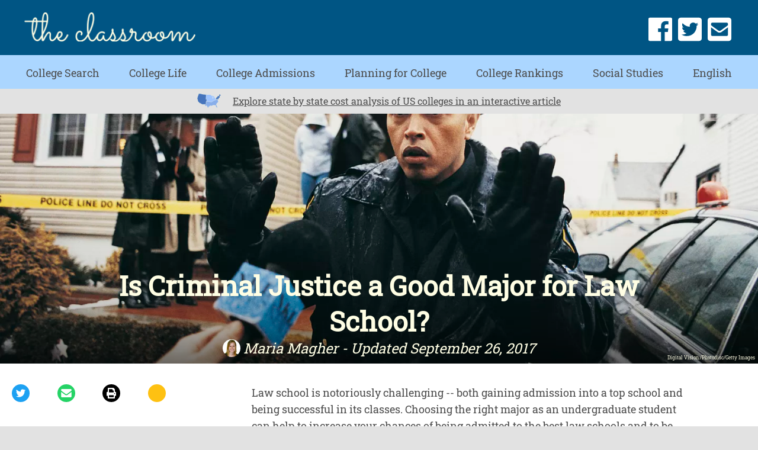

--- FILE ---
content_type: text/html; charset=utf-8
request_url: https://www.theclassroom.com/criminal-justice-good-major-law-school-28793.html
body_size: 33395
content:
<!DOCTYPE html><html lang="en"> <head><meta charset="utf-8"><meta name="viewport" content="width=device-width"><meta http-equiv="X-UA-Compatible" content="IE=edge"><meta name="google-site-verification" content=" "><meta name="msvalidate.01" content="129B5DE6FF8DD0ECBDD457C93FF101E3"><meta property="og:site_name" content="The Classroom | Empowering Students in Their College Journey"><meta name="msapplication-TileColor" content="#da532c"><meta name="theme-color" content="#ffffff"><title>Is Criminal Justice a Good Major for Law School? - The Classroom</title><meta name="twitter:card" content="summary_large_image"><meta name="twitter:title" content="Is Criminal Justice a Good Major for Law School?"><meta property="og:type" content="article"><meta property="og:url" content="https://www.theclassroom.com/criminal-justice-good-major-law-school-28793.html"><meta property="og:title" content="Is Criminal Justice a Good Major for Law School?"><meta property="og:image" content="

  //assets.theclassroom.com/877x500p/theclassroom/getty/article/174/56/dv1396067.jpg"><meta name="twitter:image" content="

  //assets.theclassroom.com/288x155p/theclassroom/getty/article/174/56/dv1396067.jpg"><link rel="canonical" href="https://www.theclassroom.com/criminal-justice-good-major-law-school-28793.html"><script src="https://apis.google.com/js/platform.js" async defer></script><link rel="shortcut icon" href="//www.theclassroom.com/public/favicons/favicon.ico" type="image/x-icon" sizes="48x48"><link rel="preload" href="/public/fonts/roboto-slab-v11-latin/roboto-slab-v11-latin-regular.woff" as="font" type="font/woff" crossorigin="anonymous"><script defer src="/public/scripts/adblockdetect/ads.js"></script><script src="https://DmQgokMN7yFBfAP8p.ay.delivery/manager/DmQgokMN7yFBfAP8p" type="text/javascript" referrerpolicy="no-referrer-when-downgrade"></script><script async src="https://pagead2.googlesyndication.com/pagead/js/adsbygoogle.js?client=ca-pub-2603947642260127" crossorigin="anonymous"></script><!-- InMobi Choice. Consent Manager Tag v3.0 (for TCF 2.2) --><script type="text/javascript" async="true">
(function() {
  var host = window.location.hostname.split('.').slice(-2).join('.');
  var element = document.createElement('script');
  var firstScript = document.getElementsByTagName('script')[0];
  var url = 'https://cmp.inmobi.com'
    .concat('/choice/', 'vPn77x7pBG57Y', '/', host, '/choice.js?tag_version=V3');
  var uspTries = 0;
  var uspTriesLimit = 3;
  element.async = true;
  element.type = 'text/javascript';
  element.src = url;

  firstScript.parentNode.insertBefore(element, firstScript);

  function makeStub() {
    var TCF_LOCATOR_NAME = '__tcfapiLocator';
    var queue = [];
    var win = window;
    var cmpFrame;

    function addFrame() {
      var doc = win.document;
      var otherCMP = !!(win.frames[TCF_LOCATOR_NAME]);

      if (!otherCMP) {
        if (doc.body) {
          var iframe = doc.createElement('iframe');

          iframe.style.cssText = 'display:none';
          iframe.name = TCF_LOCATOR_NAME;
          doc.body.appendChild(iframe);
        } else {
          setTimeout(addFrame, 5);
        }
      }
      return !otherCMP;
    }

    function tcfAPIHandler() {
      var gdprApplies;
      var args = arguments;

      if (!args.length) {
        return queue;
      } else if (args[0] === 'setGdprApplies') {
        if (
          args.length > 3 &&
          args[2] === 2 &&
          typeof args[3] === 'boolean'
        ) {
          gdprApplies = args[3];
          if (typeof args[2] === 'function') {
            args[2]('set', true);
          }
        }
      } else if (args[0] === 'ping') {
        var retr = {
          gdprApplies: gdprApplies,
          cmpLoaded: false,
          cmpStatus: 'stub'
        };

        if (typeof args[2] === 'function') {
          args[2](retr);
        }
      } else {
        if(args[0] === 'init' && typeof args[3] === 'object') {
          args[3] = Object.assign(args[3], { tag_version: 'V3' });
        }
        queue.push(args);
      }
    }

    function postMessageEventHandler(event) {
      var msgIsString = typeof event.data === 'string';
      var json = {};

      try {
        if (msgIsString) {
          json = JSON.parse(event.data);
        } else {
          json = event.data;
        }
      } catch (ignore) {}

      var payload = json.__tcfapiCall;

      if (payload) {
        window.__tcfapi(
          payload.command,
          payload.version,
          function(retValue, success) {
            var returnMsg = {
              __tcfapiReturn: {
                returnValue: retValue,
                success: success,
                callId: payload.callId
              }
            };
            if (msgIsString) {
              returnMsg = JSON.stringify(returnMsg);
            }
            if (event && event.source && event.source.postMessage) {
              event.source.postMessage(returnMsg, '*');
            }
          },
          payload.parameter
        );
      }
    }

    while (win) {
      try {
        if (win.frames[TCF_LOCATOR_NAME]) {
          cmpFrame = win;
          break;
        }
      } catch (ignore) {}

      if (win === window.top) {
        break;
      }
      win = win.parent;
    }
	
    if (!cmpFrame) {
      addFrame();
      win.__tcfapi = tcfAPIHandler;
      win.addEventListener('message', postMessageEventHandler, false);
    }
  };

  makeStub();

  function makeGppStub() {
    const CMP_ID = 10;
    const SUPPORTED_APIS = [
      '2:tcfeuv2',
      '6:uspv1',
      '7:usnatv1',
      '8:usca',
      '9:usvav1',
      '10:uscov1',
      '11:usutv1',
      '12:usctv1'
    ];

    window.__gpp_addFrame = function (n) {
      if (!window.frames[n]) {
        if (document.body) {
          var i = document.createElement("iframe");
          i.style.cssText = "display:none";
          i.name = n;
          document.body.appendChild(i);
        } else {
          window.setTimeout(window.__gpp_addFrame, 10, n);
        }
      }
    };
    window.__gpp_stub = function () {
      var b = arguments;
      __gpp.queue = __gpp.queue || [];
      __gpp.events = __gpp.events || [];

      if (!b.length || (b.length == 1 && b[0] == "queue")) {
        return __gpp.queue;
      }

      if (b.length == 1 && b[0] == "events") {
        return __gpp.events;
      }

      var cmd = b[0];
      var clb = b.length > 1 ? b[1] : null;
      var par = b.length > 2 ? b[2] : null;
      if (cmd === "ping") {
        clb(
          {
            gppVersion: "1.1", // must be “Version.Subversion”, current: “1.1”
            cmpStatus: "stub", // possible values: stub, loading, loaded, error
            cmpDisplayStatus: "hidden", // possible values: hidden, visible, disabled
            signalStatus: "not ready", // possible values: not ready, ready
            supportedAPIs: SUPPORTED_APIS, // list of supported APIs
            cmpId: CMP_ID, // IAB assigned CMP ID, may be 0 during stub/loading
            sectionList: [],
            applicableSections: [-1],
            gppString: "",
            parsedSections: {},
          },
          true
        );
      } else if (cmd === "addEventListener") {
        if (!("lastId" in __gpp)) {
          __gpp.lastId = 0;
        }
        __gpp.lastId++;
        var lnr = __gpp.lastId;
        __gpp.events.push({
          id: lnr,
          callback: clb,
          parameter: par,
        });
        clb(
          {
            eventName: "listenerRegistered",
            listenerId: lnr, // Registered ID of the listener
            data: true, // positive signal
            pingData: {
              gppVersion: "1.1", // must be “Version.Subversion”, current: “1.1”
              cmpStatus: "stub", // possible values: stub, loading, loaded, error
              cmpDisplayStatus: "hidden", // possible values: hidden, visible, disabled
              signalStatus: "not ready", // possible values: not ready, ready
              supportedAPIs: SUPPORTED_APIS, // list of supported APIs
              cmpId: CMP_ID, // list of supported APIs
              sectionList: [],
              applicableSections: [-1],
              gppString: "",
              parsedSections: {},
            },
          },
          true
        );
      } else if (cmd === "removeEventListener") {
        var success = false;
        for (var i = 0; i < __gpp.events.length; i++) {
          if (__gpp.events[i].id == par) {
            __gpp.events.splice(i, 1);
            success = true;
            break;
          }
        }
        clb(
          {
            eventName: "listenerRemoved",
            listenerId: par, // Registered ID of the listener
            data: success, // status info
            pingData: {
              gppVersion: "1.1", // must be “Version.Subversion”, current: “1.1”
              cmpStatus: "stub", // possible values: stub, loading, loaded, error
              cmpDisplayStatus: "hidden", // possible values: hidden, visible, disabled
              signalStatus: "not ready", // possible values: not ready, ready
              supportedAPIs: SUPPORTED_APIS, // list of supported APIs
              cmpId: CMP_ID, // CMP ID
              sectionList: [],
              applicableSections: [-1],
              gppString: "",
              parsedSections: {},
            },
          },
          true
        );
      } else if (cmd === "hasSection") {
        clb(false, true);
      } else if (cmd === "getSection" || cmd === "getField") {
        clb(null, true);
      }
      //queue all other commands
      else {
        __gpp.queue.push([].slice.apply(b));
      }
    };
    window.__gpp_msghandler = function (event) {
      var msgIsString = typeof event.data === "string";
      try {
        var json = msgIsString ? JSON.parse(event.data) : event.data;
      } catch (e) {
        var json = null;
      }
      if (typeof json === "object" && json !== null && "__gppCall" in json) {
        var i = json.__gppCall;
        window.__gpp(
          i.command,
          function (retValue, success) {
            var returnMsg = {
              __gppReturn: {
                returnValue: retValue,
                success: success,
                callId: i.callId,
              },
            };
            event.source.postMessage(msgIsString ? JSON.stringify(returnMsg) : returnMsg, "*");
          },
          "parameter" in i ? i.parameter : null,
          "version" in i ? i.version : "1.1"
        );
      }
    };
    if (!("__gpp" in window) || typeof window.__gpp !== "function") {
      window.__gpp = window.__gpp_stub;
      window.addEventListener("message", window.__gpp_msghandler, false);
      window.__gpp_addFrame("__gppLocator");
    }
  };

  makeGppStub();

  var uspStubFunction = function() {
    var arg = arguments;
    if (typeof window.__uspapi !== uspStubFunction) {
      setTimeout(function() {
        if (typeof window.__uspapi !== 'undefined') {
          window.__uspapi.apply(window.__uspapi, arg);
        }
      }, 500);
    }
  };

  var checkIfUspIsReady = function() {
    uspTries++;
    if (window.__uspapi === uspStubFunction && uspTries < uspTriesLimit) {
      console.warn('USP is not accessible');
    } else {
      clearInterval(uspInterval);
    }
  };

  if (typeof window.__uspapi === 'undefined') {
    window.__uspapi = uspStubFunction;
    var uspInterval = setInterval(checkIfUspIsReady, 6000);
  }
})();

window.__tcfapi('addEventListener', 2, function(data, success) {
  if (!data.gdprApplies) {
    // default non-GDPR consent
    window.gtag('consent', 'update', {
      "ad_storage": "granted",
      "ad_user_data": "granted",
      "analytics_storage": "granted",
      "functionality_storage": "granted",
      "personalization_storage": "granted",
      "ad_personalization": "granted",
      "security_storage": "granted"
    });

    // shim OneTrust dependant tags
    window.dataLayer.push({
      event: 'OneTrustGroupsUpdated',
      OnetrustActiveGroups: ',' + ['C0001', 'C0002', 'C0003', 'C0004'].join(',') + ',',
    });
  }
});
</script><!-- End InMobi Choice. Consent Manager Tag v3.0 (for TCF 2.2) --><!-- Custom Dimension dataLayer --><script title="dataLayer" type="text/javascript">
  var dataLayer = [] || window.dataLayer;

  function getPublishedDateISO() {
    var pubDate ="2013-09-27 21:30:00" || "2017-09-26 13:13:01.802000" || null

    if (pubDate) {
      return new Date(pubDate.replace(/ /g, 'T')).toISOString()
    } else {
      return
    }
  }

  function getUpdatedDateISO() {
    var updateDate ="2017-09-26 13:13:01.802000" || null

    if (updateDate) {
      return new Date(updateDate.replace(/ /g, 'T')).toISOString()
    } else {
      return
    }
  }

  function create_UUID() {
     var pow = Math.pow(10, 10);
     var uuid = Math.floor(Math.random()*pow) + '.' + Math.floor(Math.random()*pow);
     return uuid;
  }

  function find_ppid() {
     if(!localStorage.getItem('ppid')) {
        ppid = create_UUID();
        localStorage.setItem('ppid', ppid);
        return ppid;
     } else {
        return localStorage.getItem('ppid');
     }
  }

  var ppid = find_ppid() || '';

  dataLayer.push({
    "pagetype": "Article",
    "subpagetype": "Freestyle",
    "pageview_type": "standard",
    "studioid": "d36886a5-eef8-4f93-b608-4786c39695b5",
    "content_id": "12070025",
    "content_name": "Is Criminal Justice a Good Major for Law School?",
    "author": "Maria Magher",
    "lg_uuid": ppid,
    "scroll": 0,"category": "College Admissions","adcat1": "law_government","adcat2": "legal_issues","topic1": [],
    "topic2": [],
    "topic3": [],
    "tags": [],
    "published": getPublishedDateISO() || getUpdatedDateISO() || '', 
    "updated": getUpdatedDateISO() || getPublishedDateISO() || ''
  })
</script><!-- End Custom Dimension dataLayer --><script type="text/javascript">
  // *** helper functions for removing jquery *** //

// cross-browser doc ready function
function docReady(callback) {
	if (document.readyState != 'loading'){
		callback();
	} else if (document.addEventListener) {
		document.addEventListener('DOMContentLoaded', callback);
	} else {
		document.attachEvent('onreadystatechange', function() {
			if (document.readyState != 'loading')
				callback();
		});
	}
}

// cross-browser add event listener (IE8)
function addListener(el, eventName, handler) {
	if (el && el.addEventListener)
		el.addEventListener(eventName, handler);
	else if (el && el.attachEvent) {
		el.attachEvent('on' + eventName, function(){
			handler.call(el);
		});
	} else
		return false;
		//console.error("couldn't attach event: " + eventName + " to element: " + el);
}

function removeClass(el, className){
	if (el && el.classList)
		el.classList.remove(className);
	else if (el)
		el.className = el.className.replace(new RegExp('(^|\\b)' + className.split(' ').join('|') + '(\\b|$)', 'gi'), ' ');
	else
		return false;
		//console.error("couldn't remove class: " + className + " from element: " + el);
}

function addClass(el, className){
	if (el && el.classList)
	  el.classList.add(className);
	else if (el)
	  el.className += ' ' + className;
	else
		return false;
		//console.error("couldn't add class: " + className + " to element: " + el);
}

function hasClass(el, className){
	if (el && el.classList)
	  return el.classList.contains(className);
	else if (el)
	  return new RegExp('(^| )' + className + '( |$)', 'gi').test(el.className);
	else
		return null;
}

function getIndex(el){
  let i = 0;
  while (el.previousSibling != null){
    if (el.previousSibling.nodeType == 1){
      // only count actual elements, not text nodes
      i++;
    }
    el = el.previousSibling;
  }
  return i;
}

</script><!-- Bing Webmaster Tool Auth --><meta name="msvalidate.01" content="129B5DE6FF8DD0ECBDD457C93FF101E3"><script type="application/ld+json">
{
  "@context": "https://schema.org",
  "@type": "WebPage",
  "@id": "https://www.theclassroom.com/criminal-justice-good-major-law-school-28793.html",
  "url": "https://www.theclassroom.com/criminal-justice-good-major-law-school-28793.html",
  "name":"Is Criminal Justice a Good Major for Law School?",
  "breadcrumb":{
    "@type":"BreadcrumbList",
    "itemListElement":[
      {
        "@type": "ListItem",
        "position": 2,
        "item": {
          "@type": "Website",
          "@id": "https://www.theclassroom.com/college-admissions/",
          "url": "https://www.theclassroom.com/college-admissions/",
          "name": "College Admissions"
        }
      },
      {
        "@type": "ListItem",
        "position": 1,
        "item": {
          "@type": "Website",
          "@id": "https://www.theclassroom.com/",
          "url": "https://www.theclassroom.com/",
          "name": "The Classroom | Empowering Students in Their College Journey"
        }
      }
    ]
  },
  "inLanguage":"en-US",
  "mainEntity":{
    "@type":"Article",
    "@id": "https://www.theclassroom.com/criminal-justice-good-major-law-school-28793.html",
    "url": "https://www.theclassroom.com/criminal-justice-good-major-law-school-28793.html",
    "mainEntityOfPage": "true",
    "datePublished":"2013-09-27 21:30:00",
    "dateModified":"2021-11-05 22:06:46.159000",
    "headline": "Is Criminal Justice a Good Major for Law School?",
    "description":"Law school is notoriously challenging -- both gaining admission into a top school and being successful in its classes. Choosing the right major as an undergraduate student can help to increase your chances of being admitted to the best law schools and to be more successful as a student. Criminal justice is a common undergraduate major for students hoping to attend law school, but experts disagree on whether it&#39;s a good choice as a pre-law major.","Publisher": {
      "@type": "Organization",
      "name": "The Classroom | Empowering Students in Their College Journey",
      "logo": {
        "@type": "ImageObject",
        "url": "https://www.theclassroom.com/public/images/classroom2x.png"}
    },
    "Author":{
      "@type":"person",
      "name":"Maria Magher"
    },
    "image": {
      "@type": "ImageObject",
      "url": "https://photos.demandstudios.com/getty/article/174/56/dv1396067.jpg",
      "height": "2116",
      "width": "1419"
    }
  }
}
</script><script>
  window.documentProfile = {
    "url": "https://www.theclassroom.com/criminal-justice-good-major-law-school-28793.html","pagetype": "article"
    ,"format": "freestyle","content_name": "Is Criminal Justice a Good Major for Law School?","category": "collegeadmissions","rcp": [{"url": "www.theclassroom.com/law-students-write-dissertation-jd-degree-2884.html", "title": "Do Law Students Write a Dissertation for the JD Degree?", "image_url": "https://s3-us-west-1.amazonaws.com/contentlab.studiod/getty/2a8f190b3ae048a9abe05fa89a42f4a4.jpg", "_id": "www.theclassroom.com/law-students-write-dissertation-jd-degree-2884.html", "external_url": "www.theclassroom.com/law-students-write-dissertation-jd-degree-2884.html"}, {"url": "www.theclassroom.com/majors-prelaw-4663.html", "title": "The Best Majors for Pre-Law", "image_url": "http://photos.demandstudios.com/getty/article/171/13/86507505_XS.jpg", "_id": "www.theclassroom.com/majors-prelaw-4663.html", "external_url": "www.theclassroom.com/majors-prelaw-4663.html"}, {"url": "www.theclassroom.com/masters-degree-law-school-18442.html", "title": "Will a Master's Degree Help Me Get Into Law School?", "image_url": "https://s3-us-west-1.amazonaws.com/contentlab.studiod/getty/b389d0a898be4d408e5cccec6ddf71e1.jpg", "_id": "www.theclassroom.com/masters-degree-law-school-18442.html", "external_url": "www.theclassroom.com/masters-degree-law-school-18442.html"}, {"url": "www.theclassroom.com/prerequisite-courses-law-schools-6561564.html", "title": "Prerequisite Courses for Law Schools", "image_url": "http://cpi.studiod.com/www_ehow_com/i.ehow.com/images/a06/87/m6/types-law-study-1.1-800x800.jpg", "_id": "www.theclassroom.com/prerequisite-courses-law-schools-6561564.html", "external_url": "www.theclassroom.com/prerequisite-courses-law-schools-6561564.html"}, {"url": "www.theclassroom.com/should-major-biology-chemistry-enter-optometry-school-36461.html", "title": "Should I Major in Biology or Chemistry to Enter Optometry School?", "image_url": "http://photos.demandstudios.com/getty/article/18/232/89682592.jpg", "_id": "www.theclassroom.com/should-major-biology-chemistry-enter-optometry-school-36461.html", "external_url": "www.theclassroom.com/should-major-biology-chemistry-enter-optometry-school-36461.html"}, {"url": "www.theclassroom.com/jd-stand-college-1504.html", "title": "What Does J.D. Stand for in College?", "image_url": "http://photos.demandstudios.com/getty/article/178/235/86529276_XS.jpg", "_id": "www.theclassroom.com/jd-stand-college-1504.html", "external_url": "www.theclassroom.com/jd-stand-college-1504.html"}, {"url": "www.theclassroom.com/jd-degree-4093.html", "title": "How to Get a JD Degree", "image_url": "http://cpi.studiod.com/www_ehow_com/i.ehow.com/images/a06/h6/r3/do-test-based-cognitive-skills_-800x800.jpg", "_id": "www.theclassroom.com/jd-degree-4093.html", "external_url": "www.theclassroom.com/jd-degree-4093.html"}, {"url": "www.theclassroom.com/pharmacy-vs-law-school-12011.html", "title": "Pharmacy Vs. Law School", "image_url": "http://photos.demandstudios.com/getty/article/241/215/dv1453017_XS.jpg", "_id": "www.theclassroom.com/pharmacy-vs-law-school-12011.html", "external_url": "www.theclassroom.com/pharmacy-vs-law-school-12011.html"}, {"url": "www.theclassroom.com/entertainment-law-schools-4620.html", "title": "The Best Entertainment Law Schools", "image_url": "http://photos.demandstudios.com/160/205/fotolia_5798305_XS.jpg", "_id": "www.theclassroom.com/entertainment-law-schools-4620.html", "external_url": "www.theclassroom.com/entertainment-law-schools-4620.html"}, {"url": "www.theclassroom.com/high-school-courses-should-major-physical-therapy-3894.html", "title": "What High School Courses Should I Take for a Major in Physical Therapy?", "image_url": "https://s3-us-west-1.amazonaws.com/contentlab.studiod/getty/a5d09f7f5c5548daa77355b91ef86bec.jpg", "_id": "www.theclassroom.com/high-school-courses-should-major-physical-therapy-3894.html", "external_url": "www.theclassroom.com/high-school-courses-should-major-physical-therapy-3894.html"}, {"url": "www.theclassroom.com/steps-medical-school-after-graduating-high-school-2288.html", "title": "What Are the Steps to Go to Medical School After Graduating From High School?", "image_url": "http://photos.demandstudios.com/getty/article/142/21/87463654_XS.jpg", "_id": "www.theclassroom.com/steps-medical-school-after-graduating-high-school-2288.html", "external_url": "www.theclassroom.com/steps-medical-school-after-graduating-high-school-2288.html"}, {"url": "www.theclassroom.com/requirements-entering-john-marshall-law-school-7653.html", "title": "Requirements for Entering John Marshall Law School", "image_url": "http://photos.demandstudios.com/getty/article/178/74/86529861_XS.jpg", "_id": "www.theclassroom.com/requirements-entering-john-marshall-law-school-7653.html", "external_url": "www.theclassroom.com/requirements-entering-john-marshall-law-school-7653.html"}, {"url": "www.theclassroom.com/admission-tips-harvard-divinity-school-7966.html", "title": "Admission Tips for the Harvard Divinity School", "image_url": "http://photos.demandstudios.com/getty/article/110/131/87515731.jpg", "_id": "www.theclassroom.com/admission-tips-harvard-divinity-school-7966.html", "external_url": "www.theclassroom.com/admission-tips-harvard-divinity-school-7966.html"}, {"url": "www.theclassroom.com/california-colleges-premed-programs-6408223.html", "title": "California Colleges With Premed Programs", "image_url": "http://cpi.studiod.com/www_ehow_com/photos.demandstudios.com/getty/article/99/235/173263567_XS.jpg", "_id": "www.theclassroom.com/california-colleges-premed-programs-6408223.html", "external_url": "www.theclassroom.com/california-colleges-premed-programs-6408223.html"}, {"url": "www.theclassroom.com/minimum-act-score-admission-harvard-university-6082.html", "title": "What Is the Minimum ACT Score for Admission to Harvard University?", "image_url": "http://photos.demandstudios.com/getty/article/178/232/57597713_XS.jpg", "_id": "www.theclassroom.com/minimum-act-score-admission-harvard-university-6082.html", "external_url": "www.theclassroom.com/minimum-act-score-admission-harvard-university-6082.html"}, {"url": "www.theclassroom.com/differences-between-criminal-justice-forensic-science-degree-15409.html", "title": "The Differences Between a Criminal Justice & a Forensic Science Degree", "image_url": "http://photos.demandstudios.com/getty/article/186/52/rbso_09.jpg", "_id": "www.theclassroom.com/differences-between-criminal-justice-forensic-science-degree-15409.html", "external_url": "www.theclassroom.com/differences-between-criminal-justice-forensic-science-degree-15409.html"}, {"url": "www.theclassroom.com/college-level-courses-5325501.html", "title": "What Are College-Level Courses?", "image_url": "http://cpi.studiod.com/www_ehow_com/photos.demandstudios.com/getty/article/108/191/135382949_XS.jpg", "_id": "www.theclassroom.com/college-level-courses-5325501.html", "external_url": "www.theclassroom.com/college-level-courses-5325501.html"}, {"url": "www.theclassroom.com/top-law-schools-corporate-law-25401.html", "title": "Top Law Schools for Corporate Law", "image_url": "http://photos.demandstudios.com/getty/article/117/122/AA000007.jpg", "_id": "www.theclassroom.com/top-law-schools-corporate-law-25401.html", "external_url": "www.theclassroom.com/top-law-schools-corporate-law-25401.html"}, {"url": "www.theclassroom.com/medical-school-admission-requirements-ucla-2500.html", "title": "Medical School Admission Requirements for UCLA", "image_url": "https://s3-us-west-1.amazonaws.com/contentlab.studiod/getty/1d22a96e3c83451289fc127134e51433.jpg", "_id": "www.theclassroom.com/medical-school-admission-requirements-ucla-2500.html", "external_url": "www.theclassroom.com/medical-school-admission-requirements-ucla-2500.html"}, {"url": "www.theclassroom.com/basic-college-courses-8078730.html", "title": "What Are the Basic College Courses?", "image_url": "https://s3-us-west-1.amazonaws.com/contentlab.studiod/getty/22f59f611bd9403888b6bafce2849e8e.jpg", "_id": "www.theclassroom.com/basic-college-courses-8078730.html", "external_url": "www.theclassroom.com/basic-college-courses-8078730.html"}]}
</script><link rel="preconnect" href="https://imasdk.googleapis.com/"><link rel="preconnect" href="https://pagead2.googlesyndication.com/"><link rel="preconnect" href="https://adservice.google.com/"><link rel="preconnect" href="https://googleads.g.doubleclick.net/"><link rel="preconnect" href="https://www.googletagservices.com/"><link rel="preconnect" href="https://tpc.googlesyndication.com/"><link rel="preconnect" href="https://amp.akamaized.net/"><script src="//www.theclassroom.com/dist/js/chunk-vendors.js"></script><script src="//www.theclassroom.com/dist/js/main.js"></script><meta charset="utf-8"><meta http-equiv="X-UA-Compatible" content="IE=edge"><meta name="viewport" content="width=device-width,initial-scale=1"><meta name="theme-color" content="#559bd4"><meta name="apple-mobile-web-app-capable" content="no"><meta name="apple-mobile-web-app-status-bar-style" content="default"><meta name="apple-mobile-web-app-title" content="theclassroom"><meta name="msapplication-TileImage" content="//www.theclassroom.com/dist/images/icons/mstile-150x150.png"><meta name="msapplication-TileColor" content="#ffffff"><link href="//www.theclassroom.com/dist/js/bundle-2.js" rel="prefetch"><link href="//www.theclassroom.com/dist/js/bundle-article-ui.js" rel="prefetch"><link href="//www.theclassroom.com/dist/js/college-page-ui.js" rel="prefetch"><link href="//www.theclassroom.com/dist/js/college-search-common.js" rel="prefetch"><link href="//www.theclassroom.com/dist/js/college-search.js" rel="prefetch"><link href="//www.theclassroom.com/dist/js/ie-fetch-polyfill.js" rel="prefetch"><link href="//www.theclassroom.com/dist/js/intersection-observer-polyfill.js" rel="prefetch"><link href="//www.theclassroom.com/dist/js/ui-elements.js" rel="prefetch"><link href="//www.theclassroom.com/dist/js/widget-manager.js" rel="prefetch"><link href="//www.theclassroom.com/dist/js/chunk-vendors.js" rel="preload" as="script"><link href="//www.theclassroom.com/dist/js/main.js" rel="preload" as="script"><link rel="icon" type="image/png" sizes="32x32" href="//www.theclassroom.com/dist/images/icons/favicon-32x32.png"><link rel="icon" type="image/png" sizes="16x16" href="//www.theclassroom.com/dist/images/icons/favicon-16x16.png"><link rel="manifest" href="//www.theclassroom.com/dist/manifest.json"><link rel="apple-touch-icon" href="//www.theclassroom.com/dist/images/icons/apple-touch-icon.png"><link rel="mask-icon" href="//www.theclassroom.com/dist/images/icons/safari-pinned-tab.svg" color="#559bd4"><style type="text/css">@font-face{font-family:Roboto Slab;font-style:normal;font-display:swap;font-weight:400;src:url(/public/fonts/roboto-slab-v11-latin/roboto-slab-v11-latin-regular.eot);src:local(""),url(/public/fonts/roboto-slab-v11-latin/roboto-slab-v11-latin-regular.eot?#iefix) format("embedded-opentype"),url(/public/fonts/roboto-slab-v11-latin/roboto-slab-v11-latin-regular.woff) format("woff"),url(/public/fonts/roboto-slab-v11-latin/roboto-slab-v11-latin-regular.ttf) format("truetype"),url(/public/fonts/roboto-slab-v11-latin/roboto-slab-v11-latin-regular.svg#RobotoSlab) format("svg")}body,html{margin:0;padding:0;font-size:10px}*,body,html{-webkit-box-sizing:border-box;box-sizing:border-box}*{font-family:Roboto Slab,serif;color:#4d4d4d}#main{max-width:1440px;margin:0 auto}a{text-decoration:none;color:#4d4d4d}a strong{color:#00e}h1{font-size:3rem}h1,h2,h3{margin:0;padding:0}h2,h3{font-size:2rem}p{font-size:1.85rem;line-height:1.5}.byline:before{content:"By "}ul{list-style:none;font-size:1.6rem;margin-bottom:2rem;padding:0}ul li{margin-bottom:1rem}blockquote{margin:0;background-color:#f1f1f1}blockquote:before{left:2rem;color:#fff;font-size:10rem}blockquote:after{bottom:-5.5rem;right:2rem;color:#fff;font-size:10rem}.external-link{margin-left:.5rem}.external-link svg{height:1.5rem;width:1.5rem}a.contact-link{color:#00e}a.contact-link:visited{color:#551a8b}.print-button{cursor:pointer}@media print{h1.content-title{font-size:20pt}h5{font-size:16pt}p{font-size:12pt}#page{padding:0!important;margin-top:.25in!important}.desktop-header,.mobile-header{-webkit-box-pack:center;-ms-flex-pack:center;justify-content:center}a[href]:after{content:""}.article-image img{width:4in!important}.no-print{display:none!important}.content-container{margin:0!important;padding:0!important}#references,#resources,#things_needed,#tips,#warnings{page-break-inside:avoid}}.header{position:relative;z-index:500}.header .top-bar{height:50px;display:-webkit-box;display:-ms-flexbox;display:flex;-webkit-box-align:center;-ms-flex-align:center;align-items:center;-webkit-box-pack:justify;-ms-flex-pack:justify;justify-content:space-between;padding:0 5px;-webkit-box-sizing:border-box;box-sizing:border-box;background-color:#005584;z-index:500;border-bottom:3px solid #abd6ff}.header .top-bar .back-button{width:30px;height:25px}.header .top-bar .back-button path{stroke:#fffee4;stroke-width:4}.header .top-bar .logo-container .logo{width:174px;height:30px}.header .top-bar #burger path{fill:#fffee4}.header .top-bar .social-links{display:none}.header .header-search{display:none;position:absolute;top:70px;left:8%;width:85% }.header .bottom-bar{opacity:0;height:0;-webkit-transition:.1s;transition:.1s;width:100%;background-color:#abd6ff;pointer-events:none}.header .bottom-bar .nav{text-align:center;font-size:2rem;padding:7rem 0 1rem;-webkit-box-align:center;-ms-flex-align:center;align-items:center;-ms-flex-pack:distribute;justify-content:space-around;z-index:999;-webkit-transition:.2s;transition:.2s}.header .bottom-bar .nav .nav-item:first-of-type{-webkit-transition-property:all;transition-property:all;-webkit-transition-delay:20ms;transition-delay:20ms}.header .bottom-bar .nav .nav-item:nth-of-type(2){-webkit-transition-property:all;transition-property:all;-webkit-transition-delay:40ms;transition-delay:40ms}.header .bottom-bar .nav .nav-item:nth-of-type(3){-webkit-transition-property:all;transition-property:all;-webkit-transition-delay:60ms;transition-delay:60ms}.header .bottom-bar .nav .nav-item:nth-of-type(4){-webkit-transition-property:all;transition-property:all;-webkit-transition-delay:80ms;transition-delay:80ms}.header .bottom-bar .nav .nav-item:nth-of-type(5){-webkit-transition-property:all;transition-property:all;-webkit-transition-delay:.1s;transition-delay:.1s}.header .bottom-bar .nav .nav-item:nth-of-type(6){-webkit-transition-property:all;transition-property:all;-webkit-transition-delay:.12s;transition-delay:.12s}.header .bottom-bar .nav .nav-item:nth-of-type(7){-webkit-transition-property:all;transition-property:all;-webkit-transition-delay:.14s;transition-delay:.14s}.header .bottom-bar .nav .nav-item:nth-of-type(8){-webkit-transition-property:all;transition-property:all;-webkit-transition-delay:.16s;transition-delay:.16s}.header .bottom-bar .nav .nav-item:nth-of-type(9){-webkit-transition-property:all;transition-property:all;-webkit-transition-delay:.18s;transition-delay:.18s}.header .bottom-bar .nav .nav-item{margin:5px 0 0 -20rem;z-index:999;opacity:0}.header .bottom-bar .nav .nav-item a{color:#4d4d4d;text-decoration:none}.header .bottom-bar .nav .nav-item:nth-of-type(10){-webkit-transition-property:all;transition-property:all;-webkit-transition-delay:.2s;transition-delay:.2s}.header .bottom-bar .nav .nav-item:hover a div{color:#fffee4}.header .bottom-bar .nav .nav-item-subhead{display:none}.header.open .header-search{display:block;top:70px;left:8%;width:85% }.header.open .bottom-bar{opacity:1;height:auto;pointer-events:auto}.header.open .bottom-bar .nav{height:auto}.header.open .bottom-bar .nav .nav-item{-webkit-transition-duration:.2s;transition-duration:.2s;margin:15px 0 0 0;opacity:1}body.college-search-page .header .bottom-bar .nav{padding:0 0 1rem}@media(min-width:993px){.header{display:block;width:100% }.header .top-bar{display:-webkit-box;display:-ms-flexbox;display:flex;-webkit-box-align:end;-ms-flex-align:end;align-items:flex-end;-webkit-box-pack:space-evenly;-ms-flex-pack:space-evenly;justify-content:space-evenly;height:100%;padding:20px 40px;-webkit-box-sizing:border-box;box-sizing:border-box;background-color:#005584}.header .top-bar .back-button{display:none}.header .top-bar .logo-container{-webkit-box-flex:1;-ms-flex:1;flex:1;color:#fff}.header .top-bar .logo-container .logo{width:290px;height:50px}.header .top-bar .social-links{display:-webkit-box;display:-ms-flexbox;display:flex;-webkit-box-orient:horizontal;-webkit-box-direction:normal;-ms-flex-direction:row;flex-direction:row;-ms-flex-item-align:center;align-self:center}.header .top-bar .social-links .social-icon{width:40px;height:40px;margin:0 5px}.header .top-bar .social-links .social-icon svg{fill:#fff}.header .top-bar #burger{display:none}.header .header-search{display:block;position:absolute;top:27px;left:auto;right:220px;width:300px}.header .bottom-bar{width:100%;height:100%;background-color:#abd6ff;opacity:1;pointer-events:all}.header .bottom-bar .nav{display:-webkit-box;display:-ms-flexbox;display:flex;-webkit-box-orient:horizontal;-webkit-box-direction:normal;-ms-flex-direction:row;flex-direction:row;-ms-flex-pack:distribute;justify-content:space-around;-webkit-box-align:center;-ms-flex-align:center;align-items:center;margin:0 auto;max-width:1200px;padding:0 5% }.header .bottom-bar .nav .nav-item{position:relative;font-family:Roboto Slab,serif;font-size:1.4rem;padding:1rem 2rem;text-align:center;white-space:nowrap;opacity:1;margin:5px 0}.header .bottom-bar .nav .nav-item ul.nav-item-subhead{position:absolute;left:-7.5%;display:none;list-style:none;background-color:#abd6ff;z-index:10000;margin:1rem 0;padding:1rem 1.5rem 1.5rem 1.5rem;overflow:visible;text-align:center;width:115% }.header .bottom-bar .nav .nav-item ul.nav-item-subhead li{font-size:1.7rem;margin:1.1rem 0;line-height:3rem}.header .bottom-bar .nav .nav-item ul.nav-item-subhead li:hover span{border-bottom:6px solid #fffee4;padding-bottom:2px}.header .bottom-bar .nav .nav-item:hover ul.nav-item-subhead{display:block}.header .bottom-bar .nav .nav-item .actve{font-size:24px;color:#fffee4}.header .bottom-bar .nav .nav-item:last-of-type .nav-item-subhead{margin:1rem 0;left:-25%;width:150% }}@media(min-width:1100px){.header .bottom-bar .nav .nav-item{font-size:1.6rem}}@media(min-width:1250px){.header .bottom-bar .nav .nav-item{font-size:1.8rem;padding:1rem 2.5rem}}footer{border-top:15px solid #abd6ff;background-color:#fffee4;display:-webkit-box;display:-ms-flexbox;display:flex;-webkit-box-orient:vertical;-webkit-box-direction:normal;-ms-flex-direction:column;flex-direction:column;-ms-flex-pack:distribute;justify-content:space-around;font-family:Roboto Slab,sans-serif;font-size:1.2rem;-webkit-box-align:center;-ms-flex-align:center;align-items:center;position:relative}footer .logo-container{margin-top:1.5rem}footer .logo-container .logo{width:232px;height:40px}footer .footer-links{display:-webkit-box;display:-ms-flexbox;display:flex}footer .footer-links ul{margin:0 0 0 25px;width:50% }footer .footer-links ul li{margin:5px 15px}footer hr{border-width:0;width:65%;margin:1.75rem 0}footer hr.dark-cream{border-bottom:5px dotted #d4c09a}footer .copyright{margin:1rem 0}@media(max-width:320px){footer .footer-links ul{margin:0 0 0 20px}}@media(min-width:993px){footer{border-top:20px solid #abd6ff;-webkit-box-orient:horizontal;-webkit-box-direction:normal;-ms-flex-direction:row;flex-direction:row;-ms-flex-wrap:wrap;flex-wrap:wrap;padding:1.5rem}footer .logo-container{-webkit-box-flex:1;-ms-flex:1;flex:1;text-align:center}footer hr{display:none}footer .footer-links{-webkit-box-flex:2;-ms-flex:2;flex:2;display:-webkit-box;display:-ms-flexbox;display:flex;-webkit-box-orient:horizontal;-webkit-box-direction:normal;-ms-flex-direction:row;flex-direction:row}footer .footer-links ul:first-of-type{border-right:5px dotted #d4c09a;border-left:5px dotted #d4c09a;padding-left:25px;margin:0}footer .copyright{width:100%;text-align:center;margin:2rem 0 1rem}}.leaderboard-ad-wrapper{width:100%;display:-webkit-box;display:-ms-flexbox;display:flex;-webkit-box-align:center;-ms-flex-align:center;align-items:center;-webkit-box-pack:center;-ms-flex-pack:center;justify-content:center;min-height:250px}@media(max-width:993px){.leaderboard-ad-wrapper{display:none}}.display-ad{width:100%;min-width:300px;min-height:250px;display:-webkit-box;display:-ms-flexbox;display:flex;-webkit-box-pack:center;-ms-flex-pack:center;justify-content:center;-webkit-box-align:center;-ms-flex-align:center;align-items:center;margin:0 auto 2rem}.display-ad.desktop{display:none}.ad-center{display:inline-block;min-height:50px;text-align:center;width:300px}.mobile-link-ad-container{display:inline-block;margin-bottom:15px;width:100%;margin-left:-2px}.desktop-link-ad-container{display:block;margin-bottom:20px}.adsense-main-ad{width:100%;min-height:600px;min-width:300px;display:-webkit-box;display:-ms-flexbox;display:flex;-webkit-box-pack:center;-ms-flex-pack:center;justify-content:center;margin:0 auto 2rem}.adsense-main-ad ins{min-width:300px}.inline-parent-container{display:block;margin:0 auto 2rem;min-width:300px}body .fixed-bottom-ad{display:block;position:fixed;bottom:0;max-height:90px;width:728px;right:calc(50vw - 320px);max-width:100vw;text-align:center;z-index:9999;background-color:rgba(0,0,0,.2)}@media(max-width:1200px){body .fixed-bottom-ad{width:calc(100% - 316px);right:unset;left:0}}@media(max-width:992px){body .fixed-bottom-ad{max-height:100px;width:100%;right:unset;text-align:center}}body .fixed-bottom-ad .close-button{position:absolute;bottom:100%;right:0;font-family:sans-serif;background-color:rgba(0,0,0,.2);border-radius:50% 50% 0 0;padding:.5rem 1rem 0}@media(min-width:750px){.ad-center,.mobile-link-ad-container{display:none}.ad-wrapper{display:block}}@media(min-width:992px){.ad-center{display:none}}@media(min-width:1200px){.display-ad{min-width:728px;min-height:250px}.display-ad.mobile{display:none}.display-ad.desktop{display:-webkit-box;display:-ms-flexbox;display:flex}.desktop-link-ad-container{display:block;margin-bottom:20px}.inline-parent-container{display:block}.adsense-main-ad{min-height:450px}}body,html{background-color:#e2e2e2}blockquote{position:relative;margin:1rem auto;padding:2rem 6rem;background-color:#f4f4ff;color:#111;text-align:justify;border-radius:25px}blockquote:before{top:-.5rem;left:1.6rem;content:"“";margin:0;padding:0}blockquote:after,blockquote:before{position:absolute;color:#111;font-size:8rem}blockquote:after{bottom:-4.5rem;right:1.6rem;content:"”"}@media(max-width:1200px){blockquote{margin:.5rem;padding:2.5rem 1rem;text-align:left}blockquote:before{top:3.75rem;left:0}blockquote:after{bottom:-1.5rem;right:0}}@media(max-width:640px){blockquote:before{top:-1.25rem}blockquote:after{bottom:-6.5rem}}.freestyle-table.listicle-direction-table table tbody,.freestyle-table.listicle-hours-table table tbody,.freestyle-table.listicle-info-table table tbody,.freestyle-table.listicle-tags-table table tbody{display:table-row-group}.freestyle-table.listicle-direction-table table tr,.freestyle-table.listicle-hours-table table tr,.freestyle-table.listicle-info-table table tr,.freestyle-table.listicle-tags-table table tr{display:table-row}.freestyle-table.listicle-direction-table table td,.freestyle-table.listicle-hours-table table td,.freestyle-table.listicle-info-table table td,.freestyle-table.listicle-tags-table table td{display:table-cell;white-space:nowrap}.freestyle-table.listicle-direction-table table td:before,.freestyle-table.listicle-hours-table table td:before,.freestyle-table.listicle-info-table table td:before,.freestyle-table.listicle-tags-table table td:before{display:none}.freestyle-table.listicle-tags-table{overflow-x:scroll}.freestyle-table.listicle-tags-table table{width:auto;border-spacing:1rem;margin:-1rem 0 0 -1rem}.freestyle-table.listicle-tags-table table tr{border:none;background-color:#fff}.freestyle-table.listicle-tags-table table td{background:#eee;padding:.5rem 1rem}.freestyle-table.listicle-tags-table table td em{font-style:normal;color:#b4b4b4}.freestyle-table.listicle-direction-table{margin-bottom:0}.freestyle-table.listicle-direction-table table{width:auto;border-spacing:2rem 0;margin:0 0 0 -2rem}.freestyle-table.listicle-direction-table table td{border:1px solid #185294;padding:.5rem 1rem;-webkit-transition:all .2s ease-in-out;transition:all .2s ease-in-out;border-radius:4px}.freestyle-table.listicle-direction-table table td:hover{background:rgba(95,168,250,.231372549)}.freestyle-table.listicle-info-table{margin-bottom:2rem;overflow-x:scroll}.freestyle-table.listicle-info-table table{width:auto;border-spacing:2rem 0;margin:0 0 0 -2rem}.freestyle-table.listicle-info-table table td{padding:0;position:relative}.freestyle-table.listicle-info-table table td:after{content:"";width:100%;height:8px;background:rgba(95,168,250,.231372549);position:absolute;bottom:0;left:0}.freestyle-table.listicle-info-table table td p{line-height:21px;font-size:14px}.freestyle-table.listicle-hours-table{overflow-x:scroll;margin-bottom:3rem}.freestyle-table.listicle-hours-table table{border:1px solid rgba(0,0,0,.1);border-collapse:collapse}.freestyle-table.listicle-hours-table table tr:nth-of-type(2n){background:none}.freestyle-table.listicle-hours-table table td{white-space:nowrap;padding:.5rem;border:1px solid rgba(0,0,0,.1);border-collapse:collapse}.freestyle-table.listicle-hours-table table td:before{display:none}.freestyle-table.listicle-hours-table table td p{font-size:14px;line-height:20px}.freestyle-table.listicle-hours-table table td em{font-style:normal;color:#e1e1e1}#mobile-menu{height:100%;width:0;position:fixed;top:0;right:0;background-color:rgba(0,0,0,.8);overflow-x:hidden;-webkit-transition:.1s;transition:.1s;z-index:9999}#mobile-menu .close-button{font-size:5rem;position:absolute;top:1%;right:5%;color:#fff}#mobile-menu .mobile-menu-nav{display:-webkit-box;display:-ms-flexbox;display:flex;-webkit-box-orient:vertical;-webkit-box-direction:normal;-ms-flex-direction:column;flex-direction:column;padding:35% 8% }#mobile-menu .mobile-menu-nav .nav-item{margin:2% 0}#mobile-menu .mobile-menu-nav .nav-item h2{color:#fff}@media(min-width:960px){ #mobile-menu{display:none}}.tooltip:hover:after{display:block;content:attr(data-tip);position:absolute;min-width:20rem;padding:1rem;color:#fff;background-color:rgba(0,0,0,.7);border-radius:3px;right:0;z-index:10000}#content .category-articles .article-container.citation-promo .article-image{background-color:#eee;border-radius:10px;color:#000;height:300px;padding:20px 0;text-align:center}#content .category-articles .article-container.citation-promo .article-image p{font-family:Futura,Trebuchet MS,Arial,sans-serif;margin:0 auto;max-width:600px}#content .category-articles .article-container.citation-promo .article-title-container{-webkit-box-sizing:border-box;box-sizing:border-box;width:100% }#content .article-sidebar .article-container.citation-promo,#content .mobile-only .article-container.citation-promo{border:1px solid silver;margin:20px 10px;position:relative}#content .article-sidebar .article-container.citation-promo .article-image-container,#content .mobile-only .article-container.citation-promo .article-image-container{display:none}#content .article-sidebar .article-container.citation-promo .article-title-container,#content .mobile-only .article-container.citation-promo .article-title-container{border:0;position:static;width:100% }@media(max-width:414px){ #content .category-articles .article-container.citation-promo .article-image p{font-size:1.5em;padding:0 10px}}.banner-header{margin:0 0 .5rem}@media(min-width:993px){.banner-header{margin:0}}.banner-header{padding:0;line-height:1.6rem;font-size:1.6rem;display:-webkit-box;display:-ms-flexbox;display:flex;-webkit-box-pack:center;-ms-flex-pack:center;justify-content:center;-webkit-box-align:center;-ms-flex-align:center;align-items:center;-webkit-box-orient:horizontal;-webkit-box-direction:normal;-ms-flex-direction:row;flex-direction:row;background:#e2e2e2;color:#4d4d4d;-webkit-transition:all .16s ease;transition:all .16s ease}.banner-header:hover{background:#a8d5ff}.banner-header:hover span{color:#fffee3}.banner-header span{-webkit-transition:all .16s ease;transition:all .16s ease;display:inline;padding:0 1rem}.banner-header span.icon svg{display:inline;width:40px;height:40px}.banner-header span.text{text-decoration:underline}.card-pub-date{display:none}body.page-home{display:block}.card-small{width:100%;max-width:calc(16.66% - 2rem);margin:1rem;background:#fff;position:relative;border-radius:3px;-webkit-transition:-webkit-transform .1s ease-in-out;transition:-webkit-transform .1s ease-in-out;transition:transform .1s ease-in-out;transition:transform .1s ease-in-out,-webkit-transform .1s ease-in-out}.card-small a{display:block;width:100%;height:100% }.card-small a .card-category{font-family:Tahoma,sans-serif;text-transform:uppercase;color:silver;letter-spacing:1px;font-size:1.3rem;line-height:1.5;display:block;width:-webkit-fit-content;width:-moz-fit-content;width:fit-content}.card-small a .card-small-image{width:100%;min-width:152px;height:110px;position:relative;z-index:2;border-radius:3px 3px 0 0;border:1px solid #efefef}.card-small a .card-small-image picture img{display:block;width:100%;min-width:150px;height:100%;min-height:110px;-o-object-fit:cover;object-fit:cover;border-radius:3px 3px 0 0}.card-small a .card-small-title-container{padding:1rem;position:relative;height:calc(100% - 110px);-webkit-box-shadow:0 4px 10px -8px rgba(0,0,0,.3);box-shadow:0 4px 10px -8px rgba(0,0,0,.3)}.card-small a .card-small-title-container h3{font-size:1.25rem;line-height:1.5rem;font-family:Nunito Sans,sans-serif}.card-small a .card-small-title-container h3:hover{color:#206ec8}.card-small a .card-small-title-container .card-pub-date{font-family:Tahoma,sans-serif;text-transform:uppercase;color:#737373;letter-spacing:1px;font-size:.65rem;line-height:1.3;display:block;width:-webkit-fit-content;width:-moz-fit-content;width:fit-content}.card-small a{text-decoration:none;color:#000}.card-small:hover{-webkit-transform:translateY(-5px);transform:translateY(-5px)}body .card-small .card-small-title-container{border-right:2px solid #efefef;border-left:2px solid #efefef;border-bottom:2px solid #efefef}body .article-left-col .card-small-horizontal{margin:1.25rem 0}body .article-left-col .card-small-horizontal a .card-small-horizontal-title-container{padding:.1rem .5rem .2rem .5rem}body .article-left-col .card-small-horizontal a .card-small-horizontal-title-container h2{font-size:.65rem;line-height:.85rem}body .article-left-col .card-small-horizontal a .card-small-horizontal-title-container .card-category{display:none}.article-left-col .card-small{width:100%;max-width:170px;margin:1rem 0}.article-left-col .card-small .card-small-title-container{min-height:170px}@media(max-width:1200px){.card-small{max-width:calc(25% - 2rem)}.card-small a .card-small-image{width:100%;min-width:135px;height:110px}.card-small a .card-small-image picture img{width:100%;min-width:133px;height:110px;-o-object-fit:cover;object-fit:cover}.card-small a .card-small-title-container{padding-bottom:.5rem}.card-small a .card-small-title-container h3{font-size:1.5rem}.card-small .card-cta{display:none}}@media(max-width:640px){.card-small{max-width:calc(50% - 2rem)}.card-small a .card-small-title-container{text-align:center}.card-small a .card-small-title-container h3{font-size:1.5rem}}.freestyle-table{margin:1rem 0}.freestyle-table table{padding:0;font-size:1rem;border-spacing:0;width:100%;text-align:left}.freestyle-table table caption{margin:0 0 .5rem 0;font-style:italic}.freestyle-table table thead{background-color:#206ec8}.freestyle-table table thead tr th{color:#fff;font-weight:500}.freestyle-table table th{text-align:left;padding:.5rem 5px}.freestyle-table table tr{background-color:hsla(0,0%,94.5%,.15)}.freestyle-table table tr:nth-of-type(2n){background-color:rgba(119,194,255,.15)}.freestyle-table table tr td{padding:.5rem 5px;text-align:left;font-weight:300;font-size:smaller}.freestyle-table table tr td p{margin-bottom:0}.freestyle-table .table-attribution{margin:.5rem 0;font-size:.8rem;text-align:right}@media only screen and (max-width:640px){.freestyle-table table tbody,.freestyle-table table td,.freestyle-table table th,.freestyle-table table thead,.freestyle-table table tr{display:block;font-size:1.4rem}.freestyle-table table thead tr{position:absolute;top:-9999px;left:-9999px}.freestyle-table table tr{border:1px solid #ccc;padding-bottom:5px}.freestyle-table table tr td{border:none;border-bottom:1px solid #eee;position:relative;padding:.5rem 0 .5rem 3rem}.freestyle-table table tr td *{margin:0}.freestyle-table table tr td:before{position:absolute;color:#206ec8;font-weight:700;bottom:1rem;left:15px;width:45%;white-space:nowrap;font-size:1rem;padding:.5rem .5rem 0 0}.freestyle-table table td:first-of-type:before,.freestyle-table table td:nth-of-type(2):before,.freestyle-table table td:nth-of-type(3):before,.freestyle-table table td:nth-of-type(4):before,.freestyle-table table td:nth-of-type(5):before,.freestyle-table table td:nth-of-type(6):before,.freestyle-table table td:nth-of-type(7):before,.freestyle-table table td:nth-of-type(8):before,.freestyle-table table td:nth-of-type(9):before,.freestyle-table table td:nth-of-type(10):before{content:attr(data-label)}}.right-rail-promo{margin:1rem 0;border-bottom:2px solid #efefef;-webkit-box-shadow:0 4px 10px -8px rgba(0,0,0,.3);box-shadow:0 4px 10px -8px rgba(0,0,0,.3)}.right-rail-promo a{text-decoration:none;color:#000}.right-rail-promo .image-container{height:100px;background-image:url(/public/images/logo-fallback.svg);background-position:50%;background-size:cover;background-repeat:no-repeat}.right-rail-promo .text-container h3{font-size:1rem;line-height:1.4rem;padding:.5rem;font-family:Nunito Sans,sans-serif}.right-rail-promo .text-container h3 span.go-button{border-radius:10px;padding:0 .5rem;background-color:#1597ff;color:#fff;font-size:.9rem;margin-left:.25rem}.related-content-links{position:relative;display:-webkit-box;display:-ms-flexbox;display:flex;-webkit-box-pack:justify;-ms-flex-pack:justify;justify-content:space-between;margin:0 auto;overflow-x:scroll}.related-content-links .card-small{-ms-flex-negative:0;flex-shrink:0;max-width:calc(25% - 2rem)}@media(max-width:500px){.related-content-links{-ms-flex-wrap:nowrap;flex-wrap:nowrap;overflow-x:scroll}.related-content-links .card-small{-webkit-box-flex:0;-ms-flex:0 0 135px;flex:0 0 135px;max-width:135px;margin:1rem .5rem}}.facebook-svg path{fill:#206ec8}.twitter-svg circle{fill:#1da1f2}.linkedin-svg circle{fill:#0077b5}.reddit-svg path{fill:#ff4500}.email-svg circle{fill:#25d366}.print-svg{cursor:pointer}.print-svg circle{fill:#000}.article-left-col .social-shares-desktop{width:100% }.article-left-col .social-shares-desktop .socialshares{display:-webkit-box;display:-ms-flexbox;display:flex;margin:0 0 1rem 0;width:100%;-webkit-box-pack:justify;-ms-flex-pack:justify;justify-content:space-between}.article-left-col .social-shares-desktop .socialshares .socialshare-title{display:none}.article-left-col .social-shares-desktop .socialshares .socialshare-row a{text-decoration:none;color:#000;display:-webkit-box;display:-ms-flexbox;display:flex;-webkit-box-align:center;-ms-flex-align:center;align-items:center}.article-left-col .social-shares-desktop .socialshares .socialshare-row .socialshare-label{display:none}.article-left-col .social-shares-desktop .socialshares .socialshare-row .social-icon svg{width:30px;height:30px}.article-left-col .social-shares-desktop .socialshares .socialshare-row .classroom .social-icon{background-color:#fec112;border-radius:50%;display:-webkit-box;display:-ms-flexbox;display:flex;-webkit-box-align:center;-ms-flex-align:center;align-items:center;-webkit-box-pack:center;-ms-flex-pack:center;justify-content:center;width:30px;height:30px}.social-shares-mobile{display:relative;margin:0 auto;width:300px}.social-shares-mobile .socialshares{display:-webkit-box;display:-ms-flexbox;display:flex;-webkit-box-orient:horizontal;-webkit-box-direction:normal;-ms-flex-direction:row;flex-direction:row;width:100%;-webkit-box-pack:justify;-ms-flex-pack:justify;justify-content:space-between;margin:2rem 0 1rem 0}.social-shares-mobile .socialshares .socialshare-label{display:none}@media(min-width:992px){.social-shares-mobile .socialshares{display:none}}header .socialshares{margin-bottom:110px}header .socialshares .classroom .social-icon{background-color:#fec112;border-radius:50%;display:-webkit-box;display:-ms-flexbox;display:flex;-webkit-box-align:center;-ms-flex-align:center;align-items:center;-webkit-box-pack:center;-ms-flex-pack:center;justify-content:center;width:44px;height:44px}.mobile-topics-container{display:none;position:sticky;top:0;width:100vw;-webkit-box-flex:1;-ms-flex:1;flex:1;text-align:center;z-index:999;background:#fff;margin-bottom:2rem}@media(max-width:1200px){.mobile-topics-container{display:block}}.mobile-topics-container.hide{display:none}.mobile-topics-container.bring-to-front{z-index:1000}.mobile-topics-container .topics-list{list-style:none;text-align:center;margin:0}.mobile-topics-container .topics-list li{padding:1rem;border-bottom:1px solid rgba(0,0,0,.1)}.mobile-topics-container .topics-list li.parent-topic{padding:1rem;margin:0;border-bottom:none;background:#206ec8;display:-webkit-box;display:-ms-flexbox;display:flex;-webkit-box-pack:center;-ms-flex-pack:center;justify-content:center;-webkit-box-align:center;-ms-flex-align:center;align-items:center}.mobile-topics-container .topics-list li.parent-topic svg{width:1.5rem;height:1.5rem;margin-right:.1rem}.mobile-topics-container .topics-list li.parent-topic a{font-size:1.75rem;color:#fff;letter-spacing:1px}.mobile-topics-container .topics-list li.parent-topic .dropdown{margin-left:1rem;border-top:3px solid #fff;border-right:3px solid #fff;width:10px;height:10px;-webkit-transform:rotate(135deg);transform:rotate(135deg);-webkit-transition:all .2s ease-in-out;transition:all .2s ease-in-out;cursor:pointer}.mobile-topics-container .topics-list li.parent-topic .dropdown.spin{-webkit-transform:rotate(-45deg);transform:rotate(-45deg)}.mobile-topics-container .topics-list li.sub-topic{display:none;text-align:left;padding:1.5rem;margin:0}.mobile-topics-container .topics-list li.sub-topic.show{display:block}.mobile-topics-container .topics-list li a{padding:0 5rem;margin:0 auto;font-size:1.75rem;font-weight:700}@media(max-width:640px){.mobile-topics-container .topics-list li a{max-width:65rem}}.mobile-topics-container .topics-list li a.active{color:#206ec8}.mobile-topics-container .topics-list li svg{height:1.25rem;width:1.25rem;margin-right:.15rem}.mobile-topics-container .sub-topics-list{text-align:left;padding:.25rem 7rem;margin:0;list-style:none}.mobile-topics-container .sub-topics-list li{padding:0;margin:1.25rem 0;border:none;position:relative;list-style-type:disc}.mobile-topics-container .sub-topics-list li:last-child{border:none;margin-bottom:0}.mobile-topics-container .sub-topics-list li.active:before{background:#206ec8}.mobile-topics-container .sub-topics-list li.active a{color:#206ec8}.mobile-topics-container .sub-topics-list li a{padding:0;font-weight:400;font-size:1.5rem}.mobile-topics-container li a{color:#333}.mobile-topics-container li a:hover{color:#206ec8}.toc{top:140px;padding:1rem;margin-bottom:1rem;background-color:#fff;border-left:4px solid #206ec8}.toc.left-toc{width:100%;margin-top:1rem;position:sticky}.toc.dropdown-toc{width:100%;margin:1rem 0;text-align:left;display:none}@media(max-width:1200px){.toc.dropdown-toc{display:block}}.toc .toc-heading{font-family:Roboto Slab,serif;font-weight:700;font-size:18px;color:#db3751}.toc .toc-inner{margin-top:1rem}.toc .toc-inner ul.toc-list{margin:0;padding:0;list-style:none}.toc .toc-inner ul.toc-list li{position:relative}.toc .toc-inner ul.toc-list li:not(:last-of-type){margin-bottom:1rem}.toc .toc-inner ul.toc-list li .toc-list-item-inner a{color:#000;text-decoration:none;font-family:Roboto Slab,serif;font-weight:400;font-size:16px}.toc .toc-inner ul.toc-list li .toc-list-item-inner a:before{position:absolute;content:"";width:0;height:0;margin-top:0;top:calc(50% - 4px);left:0;border-style:solid;border-width:4px 4px 4px 4px;border-color:#db3751 #db3751 #db3751 #db3751}.toc .toc-inner ul.toc-list li .toc-list-item-inner a:hover span{color:#db3751}.toc .toc-inner ul.toc-list li .toc-list-item-inner a span{color:#000;padding-left:1.5rem;display:block}.article{background-color:#fff}.article-college-link{margin:2rem 0;padding:7px;border:1px solid #559bd4;text-align:center}.article-body-container{display:-webkit-box;display:-ms-flexbox;display:flex;position:relative;max-width:1360px;margin:1rem auto 3rem;-webkit-box-orient:horizontal;-webkit-box-direction:normal;-ms-flex-flow:row wrap;flex-flow:row wrap}@media(max-width:1200px){.article-body-container{margin-top:0}}.article-body-container .article-left-col{display:none}.article-body-container .article-main-col{max-width:65rem;padding:0 1rem 1rem 1rem;margin:0 auto;overflow:hidden}.article-body-container .article-right-col{display:none}.freestyle-content,.legacy-content{position:relative;width:100% }.freestyle-content a,.legacy-content a{color:#005584}.freestyle-content p:first-of-type,.legacy-content p:first-of-type{margin-top:0}.freestyle-content p,.legacy-content p{font-size:18px;line-height:28px}.freestyle-content .article-image-wrapper,.legacy-content .article-image-wrapper{position:relative}.freestyle-content .article-image-wrapper .article-image,.legacy-content .article-image-wrapper .article-image{display:block;margin-bottom:1rem}.freestyle-content .article-image-wrapper .article-image picture img,.legacy-content .article-image-wrapper .article-image picture img{width:100%;height:100%;display:block;-o-object-fit:cover;object-fit:cover}.freestyle-content .article-image-wrapper .article-image-credit,.legacy-content .article-image-wrapper .article-image-credit{position:absolute;background-color:#737373;padding:0 .25rem;border-radius:7px;text-align:right;font-size:1.1rem;left:.2rem;bottom:.2rem;-webkit-user-select:none;-moz-user-select:none;-ms-user-select:none;user-select:none;cursor:pointer}.freestyle-content .article-image-wrapper .article-image-credit a,.freestyle-content .article-image-wrapper .article-image-credit span,.legacy-content .article-image-wrapper .article-image-credit a,.legacy-content .article-image-wrapper .article-image-credit span{font-size:14px;color:#fff}.freestyle-content .article-image-wrapper .article-image-credit .article-image-credit-posthover,.legacy-content .article-image-wrapper .article-image-credit .article-image-credit-posthover{display:none}.freestyle-content .article-image-wrapper .article-image-credit:hover,.legacy-content .article-image-wrapper .article-image-credit:hover{mix-blend-mode:normal}.freestyle-content .article-image-wrapper .article-image-credit:hover .article-image-credit-prehover,.legacy-content .article-image-wrapper .article-image-credit:hover .article-image-credit-prehover{display:none}.freestyle-content .article-image-wrapper .article-image-credit:hover .article-image-credit-posthover,.legacy-content .article-image-wrapper .article-image-credit:hover .article-image-credit-posthover{display:inline-block;margin:0 0 5px 0;border-radius:7px}.freestyle-content ol,.freestyle-content ul,.legacy-content ol,.legacy-content ul{padding-left:calc(1.4em + .7vw);margin:0;list-style:none;font-size:18px;line-height:28px}.freestyle-content ol li:before,.freestyle-content ul li:before,.legacy-content ol li:before,.legacy-content ul li:before{content:"•";color:red;font-weight:700;position:absolute;width:1em;margin-left:-1em}.freestyle-content ol li,.freestyle-content ul li,.legacy-content ol li,.legacy-content ul li{line-height:27px}.freestyle-content h2,.legacy-content h2{margin:35px 0 25px;font-size:28px;line-height:32px}.article-hero-wrapper{position:relative;overflow:hidden}.article-hero-wrapper .article-hero-image{position:relative;height:60vw;max-height:450px;max-width:1440px;background-size:cover,contain;background-repeat:no-repeat;background-position:top,50%;background-color:#deefff}.article-hero-wrapper .article-hero-image picture img{width:100%;height:100%;-o-object-fit:cover;object-fit:cover}.article-hero-wrapper .article-hero-image.small-image{-webkit-filter:blur(2px);filter:blur(2px);margin:-1px}.article-hero-wrapper .article-hero-image.large-image{max-height:450px;max-width:1440px}.article-hero-wrapper .article-hero-image.no-image{height:0;margin-top:15px}.article-hero-wrapper .article-hero-image.no-image+.article-title-wrapper{position:relative;color:#4d4d4d;padding:45px 20% 0 20% }.article-hero-wrapper .article-hero-credit{position:absolute;right:.5rem;bottom:.5rem;font-size:.75rem;color:#fffee4}.article-hero-wrapper .article-hero-credit a{color:#fffee4}.article-hero-wrapper .article-title-wrapper{position:absolute;bottom:10px;z-index:100;width:100%;padding:15px 10% 0 10%;text-align:center;color:#fffee4}.article-hero-wrapper .article-title-wrapper h1.article-title{font-size:2.75rem;text-align:center;color:inherit;font-family:Roboto Slab,serif}.article-hero-wrapper .article-title-wrapper .article-byline{color:inherit;display:-webkit-box;display:-ms-flexbox;display:flex;-webkit-box-pack:center;-ms-flex-pack:center;justify-content:center;-webkit-box-align:center;-ms-flex-align:center;align-items:center}.article-hero-wrapper .article-title-wrapper .article-byline .article-byline-image{display:inline-block;width:30px;height:30px;margin-right:.5rem;border-radius:15px}.article-hero-wrapper .article-title-wrapper .article-byline .article-byline-image img{width:30px;height:30px;border-radius:15px}.article-hero-wrapper .article-title-wrapper .article-byline .article-byline-writer{display:inline-block;font-size:1.6rem;font-style:italic;color:inherit}.article-hero-wrapper .article-title-wrapper .article-byline .article-pubdate{color:inherit}.article-hero-wrapper .article-title-wrapper.no-image{position:relative;color:#4d4d4d}.article-hero-wrapper .black-gradient{position:absolute;bottom:0;height:200%;max-width:1440px;width:100%;background:-webkit-gradient(linear,left top,left bottom,from(transparent),color-stop(19%,rgba(0,0,0,.002)),color-stop(34%,rgba(0,0,0,.008)),color-stop(47%,rgba(0,0,0,.021)),color-stop(56.5%,rgba(0,0,0,.042)),color-stop(65%,rgba(0,0,0,.075)),color-stop(73%,rgba(0,0,0,.126)),color-stop(80.2%,rgba(0,0,0,.194)),color-stop(86.1%,rgba(0,0,0,.278)),color-stop(91%,rgba(0,0,0,.382)),to(rgba(0,0,0,.541)));background:linear-gradient(transparent,rgba(0,0,0,.002) 19%,rgba(0,0,0,.008) 34%,rgba(0,0,0,.021) 47%,rgba(0,0,0,.042) 56.5%,rgba(0,0,0,.075) 65%,rgba(0,0,0,.126) 73%,rgba(0,0,0,.194) 80.2%,rgba(0,0,0,.278) 86.1%,rgba(0,0,0,.382) 91%,rgba(0,0,0,.541))}.article-hero-wrapper .color-gradient{position:absolute;bottom:0;height:100%;max-width:1440px;width:100%;background:-webkit-gradient(linear,left bottom,left top,from(rgba(68,124,171,.6)),to(rgba(255,139,70,.6)));background:linear-gradient(0deg,rgba(68,124,171,.6),rgba(255,139,70,.6))}.article-sidebar{display:none}.references,.resources,.things_needed,.tips,.warnings{margin-top:1.75rem}.references ol,.references ul,.resources ol,.resources ul,.things_needed ol,.things_needed ul,.tips ol,.tips ul,.warnings ol,.warnings ul{padding:3%;margin:0;list-style:none}.references ol li span,.references ul li span,.resources ol li span,.resources ul li span,.things_needed ol li span,.things_needed ul li span,.tips ol li span,.tips ul li span,.warnings ol li span,.warnings ul li span{font-size:1.4rem}.things_needed ul li:before{content:"▢";margin-right:10px}.tips ul li:before,.warnings ul li:before{content:"★";margin-right:10px}.tips,.tips h3{margin-bottom:20px}.tips{background-color:#e6f6fe;padding:calc(1.4em + .7vw);line-height:27px;border-top:7px solid;border-top-color:#185294}.dropdowns-wrapper{margin:1rem 0}.dropdowns-wrapper .dropdowns-container .headings-line{display:-webkit-box;display:-ms-flexbox;display:flex;overflow-x:scroll;max-width:100%;margin-bottom:.5rem}.dropdowns-wrapper .dropdowns-container .headings-line .heading{-ms-flex-negative:0;flex-shrink:0;margin-right:2rem;cursor:pointer;font-size:1.2rem;font-weight:700;text-transform:uppercase;-webkit-transition:all .2s ease-in-out;transition:all .2s ease-in-out;margin-bottom:0}.dropdowns-wrapper .dropdowns-container .headings-line .heading:hover{color:#000}.dropdowns-wrapper .dropdowns-container .headings-line .heading.active{color:#000;text-decoration:underline}.dropdowns-wrapper .dropdowns-container .headings-line .dropdown-content{display:none}.dropdowns-wrapper .dropdown-content-target ol,.dropdowns-wrapper .dropdown-content-target ul{list-style:unset;padding-left:1rem}.dropdowns-wrapper .dropdown-content-target ol li,.dropdowns-wrapper .dropdown-content-target ul li{margin-bottom:.5rem}.custom_module{margin:1rem;padding:2rem;background-color:#e6f6fe;-webkit-box-shadow:0 4px 10px -8px rgba(0,0,0,.3);box-shadow:0 4px 10px -8px rgba(0,0,0,.3);overflow-wrap:anywhere}@media(max-width:640px){.custom_module{margin:0}}.custom_module h3{margin-bottom:1.5rem}.custom_module p{margin:0}@media(min-width:992px){.article-hero-wrapper .article-hero-image{height:33vw}.article-hero-wrapper .article-title-wrapper h1.article-title{font-size:4.6rem}.article-hero-wrapper .article-title-wrapper .article-byline .article-byline-writer{font-size:2.4rem}.article-hero-wrapper .black-gradient{height:100% }.article-body-container{display:-webkit-box;display:-ms-flexbox;display:flex;-webkit-box-pack:center;-ms-flex-pack:center;justify-content:center;position:relative;padding:2.5rem 0 0 0}.article-body-container .article-main-col{max-width:75rem;padding:0 1rem 1rem 1rem;margin:0 auto}.article-body-container .article-right-col{position:relative;display:-webkit-box;display:-ms-flexbox;display:flex;-webkit-box-flex:0;-ms-flex:0 1 300px;flex:0 1 300px;width:100%;-webkit-box-pack:start;-ms-flex-pack:start;justify-content:flex-start;-webkit-box-orient:vertical;-webkit-box-direction:normal;-ms-flex-direction:column;flex-direction:column}.article-body-container .article-right-col .adsense-sidebar-link{min-width:1px;width:100%;max-width:300px}.article-body-container .article-right-col .ads-sticky-container{display:block;position:sticky;max-width:300px;top:1rem;margin:0 0 1rem 0;overflow:auto;height:auto}.article-sidebar{position:sticky;top:10px;display:-webkit-box;display:-ms-flexbox;display:flex;-ms-flex-negative:0;flex-shrink:0;-webkit-box-orient:vertical;-webkit-box-direction:normal;-ms-flex-direction:column;flex-direction:column;width:300px;margin:2% 2%;-ms-flex-item-align:start;align-self:flex-start}}.citation-widget svg .custom-color{fill:red}@media(min-width:768px){.article-hero-credit{font-size:1rem}}@media(min-width:1250px){.article-body-container .article-left-col{position:sticky;display:-webkit-box;display:-ms-flexbox;display:flex;-webkit-box-orient:vertical;-webkit-box-direction:normal;-ms-flex-direction:column;flex-direction:column;-webkit-box-flex:0;-ms-flex:0 1 300px;flex:0 1 300px;padding:0 2rem;height:100vh;top:1rem}.article-body-container .article-left-col .more-topics{height:900px;position:sticky;top:60px;margin:20px 0}}@media(min-width:1250px)and (max-width:1200px){.article-body-container .article-left-col .more-topics{display:none}}@media(min-width:1250px){.article-body-container .article-left-col .more-topics .topics-container{display:-webkit-box;display:-ms-flexbox;display:flex;-webkit-box-orient:vertical;-webkit-box-direction:normal;-ms-flex-direction:column;flex-direction:column;border:1px solid rgba(0,0,0,.1)}.article-body-container .article-left-col .more-topics .topics-container .topics-list{margin:0;list-style:none}.article-body-container .article-left-col .more-topics .topics-container .topics-list li{padding:1.25rem;border-bottom:1px solid rgba(0,0,0,.1);margin:0}.article-body-container .article-left-col .more-topics .topics-container .topics-list li:last-child{border:none}.article-body-container .article-left-col .more-topics .topics-container .topics-list li.parent-topic a{font-size:2.25rem;font-weight:700}.article-body-container .article-left-col .more-topics .topics-container .topics-list li a{font-size:2rem}.article-body-container .article-left-col .more-topics .topics-container .topics-list li a.active{color:#206ec8}.article-body-container .article-left-col .more-topics .topics-container .sub-topics-list{padding:1rem 1rem 1rem 2.5rem;margin:0}.article-body-container .article-left-col .more-topics .topics-container .sub-topics-list li{padding:.75rem 0;border:none;margin:0;list-style:disc}.article-body-container .article-left-col .more-topics .topics-container .sub-topics-list li:last-child{border:none;padding-bottom:0}.article-body-container .article-left-col .more-topics .topics-container .sub-topics-list li.active:before{background:#206ec8}.article-body-container .article-left-col .more-topics .topics-container .sub-topics-list li.active a{color:#206ec8}.article-body-container .article-left-col .more-topics .topics-container .sub-topics-list li a{font-size:1.75rem}.article-body-container .article-left-col .more-topics .topics-container li a{color:#333}.article-body-container .article-left-col .more-topics .topics-container li a:hover{color:#206ec8}.article-body-container .article-left-col .left-rail-rcp{position:relative;top:17% }}.college-hero{background-size:cover;background-repeat:no-repeat;background-position:50%;color:#fffee4}.college-hero,.college-hero .college-hero-image{position:relative;max-height:400px;max-width:1440px}.college-hero .college-hero-image{height:40vw}.college-hero .college-hero-image picture img{width:100%;height:100%;-o-object-fit:cover;object-fit:cover}.college-hero.no-image .college-hero-image{display:none}.college-hero .college-heading{position:absolute;color:inherit;font-family:Roboto Slab,serif;bottom:25px;padding:0 10%;z-index:999}.college-hero .college-heading h1.college-name{color:inherit;font-size:3rem}.college-hero .college-heading .college-location{font-size:1.8rem;display:inline-block;color:inherit}.college-hero .college-heading.no-image{height:100%;position:relative;color:inherit;bottom:auto;padding:15px 10%;z-index:100}.college-hero .hero-gradient{position:absolute;bottom:0;height:150%;pointer-events:none;max-width:1440px;width:100%;background:-webkit-gradient(linear,left top,left bottom,from(transparent),color-stop(19%,rgba(0,0,0,.002)),color-stop(34%,rgba(0,0,0,.008)),color-stop(47%,rgba(0,0,0,.021)),color-stop(56.5%,rgba(0,0,0,.042)),color-stop(65%,rgba(0,0,0,.075)),color-stop(73%,rgba(0,0,0,.126)),color-stop(80.2%,rgba(0,0,0,.194)),color-stop(86.1%,rgba(0,0,0,.278)),color-stop(91%,rgba(0,0,0,.382)),to(rgba(0,0,0,.541)));background:linear-gradient(transparent,rgba(0,0,0,.002) 19%,rgba(0,0,0,.008) 34%,rgba(0,0,0,.021) 47%,rgba(0,0,0,.042) 56.5%,rgba(0,0,0,.075) 65%,rgba(0,0,0,.126) 73%,rgba(0,0,0,.194) 80.2%,rgba(0,0,0,.278) 86.1%,rgba(0,0,0,.382) 91%,rgba(0,0,0,.541))}.college-hero .hero-image-credit{position:absolute;right:15px;bottom:5px;font-style:italic;z-index:999;color:silver;font-size:.75rem;padding:0 1rem}.college-hero.no-image{height:100%;color:#4d4d4d}.main-column{display:-webkit-box;display:-ms-flexbox;display:flex;max-width:1200px;margin:10px auto;padding:0 8px}.main-column .progress-bar{display:none;-ms-flex-item-align:start;align-self:flex-start;-webkit-box-pack:space-evenly;-ms-flex-pack:space-evenly;justify-content:space-evenly;position:sticky;top:10px;min-width:250px;padding:40px 20px;background-color:#abd6ff;-webkit-box-shadow:3px 3px 14px -8px;box-shadow:3px 3px 14px -8px;margin-right:25px}.main-column .progress-bar .base-line{margin:15px;position:relative;top:0;border-left:10px dotted #fffee4;z-index:998}.main-column .progress-bar .progress-line{margin:17px 15px;position:relative;top:0;height:0;left:-40px;border-left:10px solid #fffee4;border-radius:5px;z-index:999;-webkit-transition:height .2s;transition:height .2s}.main-column .progress-bar .progress-labels{list-style:none;margin:0;padding:0}.main-column .progress-bar .progress-labels .progress-label{margin:0 0 35px 0;display:-webkit-box;display:-ms-flexbox;display:flex;-webkit-box-align:center;-ms-flex-align:center;align-items:center;-webkit-box-pack:justify;-ms-flex-pack:justify;justify-content:space-between;color:#4d4d4d;font-family:Roboto Slab,serif;font-size:18px;cursor:pointer}.main-column .progress-bar .progress-labels .progress-label .progress-icon{-ms-flex-item-align:center;align-self:center;margin-left:10px}.main-column .progress-bar .progress-labels .progress-label .progress-icon svg{width:35px;height:35px}.main-column .progress-bar .progress-labels .progress-label:last-of-type{margin:0}.main-column .cards-column{display:-webkit-box;display:-ms-flexbox;display:flex;-webkit-box-orient:vertical;-webkit-box-direction:normal;-ms-flex-direction:column;flex-direction:column;position:relative;width:100% }.main-column .cards-column .card{-webkit-box-shadow:3px 3px 14px -8px;box-shadow:3px 3px 14px -8px;margin-bottom:10px;background-color:#fff}.main-column .cards-column .card .card-title{display:-webkit-box;display:-ms-flexbox;display:flex;-webkit-box-pack:justify;-ms-flex-pack:justify;justify-content:space-between;padding:1rem;-webkit-box-align:center;-ms-flex-align:center;align-items:center;border-bottom:1px solid #d8d8d8;color:#4d4d4d;font-size:2.5rem;font-family:Roboto Slab,serif;z-index:500}.main-column .cards-column .card .card-title .card-icon{-ms-flex-item-align:center;align-self:center}.main-column .cards-column .card .card-title .card-icon svg{width:45px;height:45px}.main-column .cards-column .card:last-of-type{margin-bottom:0}.main-column .cards-column .card p{position:relative}.main-column .cards-column .card.related-listicle .card-details{-webkit-box-orient:horizontal;-webkit-box-direction:normal;-ms-flex-direction:row;flex-direction:row}@media(max-width:1200px){.main-column .cards-column .card.related-listicle .card-details{-ms-flex-wrap:wrap;flex-wrap:wrap}}.main-column .cards-column .card.related-listicle .card-details .card-details-left,.main-column .cards-column .card.related-listicle .card-details .card-details-right{width:50% }@media(max-width:992px){.main-column .cards-column .card.related-listicle .card-details .card-details-left,.main-column .cards-column .card.related-listicle .card-details .card-details-right{width:100% }}.main-column .cards-column .card.related-listicle .card-details .card-details-left img,.main-column .cards-column .card.related-listicle .card-details .card-details-right img{width:100%;-o-object-fit:cover;object-fit:cover;max-width:100%;max-height:300px;min-height:230px}.main-column .cards-column .card.related-listicle .card-details .card-details-right{padding-bottom:16px}@media(max-width:992px){.main-column .cards-column .card.related-listicle .card-details .card-details-right{width:100% }}.main-column .cards-column .card.related-listicle .card-details .card-details-right .card-title{border:none;margin-bottom:16px}.main-column .cards-column .card.related-listicle .card-details .card-details-right a{display:block;padding:12px 20px;border:1px solid #206ec8;font-size:24px;color:#206ec8;width:310px;margin:0 auto;text-align:center;-webkit-transition:all .2s ease-in-out;transition:all .2s ease-in-out}.main-column .cards-column .card.related-listicle .card-details .card-details-right a:hover{background:#abd6ff;color:unset}.main-column .cards-column .card-details{display:-webkit-box;display:-ms-flexbox;display:flex;-webkit-box-orient:vertical;-webkit-box-direction:normal;-ms-flex-direction:column;flex-direction:column;border-bottom:1px solid #d8d8d8}.main-column .cards-column .card-details .card-details-left,.main-column .cards-column .card-details .card-details-right{display:-webkit-box;display:-ms-flexbox;display:flex;-webkit-box-orient:vertical;-webkit-box-direction:normal;-ms-flex-direction:column;flex-direction:column;width:100% }.main-column .cards-column .card-details .card-detail{font-size:1.6rem;margin:0 0 5px 0}.main-column .cards-column .card-details .card-details-row{padding:10px 15px 15px 15px;border-bottom:1px solid #d8d8d8;display:-webkit-box;display:-ms-flexbox;display:flex;-webkit-box-orient:vertical;-webkit-box-direction:normal;-ms-flex-direction:column;flex-direction:column;-ms-flex-pack:distribute;justify-content:space-around}.main-column .cards-column .card-details .card-details-row .card-detail-editorial{font-size:16px}.main-column .cards-column .card-details .score{font-size:48px;color:#005584}.main-column .cards-column .card-details .sparkline{display:-webkit-box;display:-ms-flexbox;display:flex;-webkit-box-orient:vertical;-webkit-box-direction:normal;-ms-flex-direction:column;flex-direction:column;height:8rem;margin:5px 0}.main-column .cards-column .card-details .sparkline .sparkline-title{margin-top:3px;font-size:1.2rem;-ms-flex-item-align:center;align-self:center}.main-column .cards-column .card-details .sparkline .sparkline-graph{width:75% }.main-column .cards-column .card-icon{-ms-flex-item-align:center;align-self:center;width:45px;height:45px}.main-column #overview-card .card-detail-college-name{font-size:1.8rem;margin:0 0 5px 0}.main-column #overview-card .card-detail-address{font-size:1.6rem;margin:0 0 5px 0}.main-column #overview-card .card-detail-url{font-size:26px;word-break:break-word}.main-column #overview-card .card-detail-tags{display:-webkit-box;display:-ms-flexbox;display:flex;margin:5px 0 0 0;-ms-flex-wrap:wrap;flex-wrap:wrap}.main-column #overview-card .card-detail-tags .card-detail-tag{color:#005584;border-radius:3px;border:3px solid #005584;padding:3px 7px;font-size:1.6rem;margin:0 5px 5px 0}.main-column #location-card .card-details-left .card-details-row{height:100% }.main-column #location-card .card-details-left .card-details-row #location-card-map{width:100%;height:100%;min-height:300px}.main-column #location-card .card-details-location-info p{margin:0;font-size:1.5rem;text-align:left}.main-column #location-card .card-details-location-info .location-link{display:inline;color:#005584;text-decoration:underline}.main-column #location-card .card-details-location-scores{display:-webkit-box;display:-ms-flexbox;display:flex;-ms-flex-pack:distribute;justify-content:space-around}.main-column #location-card .card-details-location-scores-coffee,.main-column #location-card .card-details-location-scores-food{display:-webkit-box;display:-ms-flexbox;display:flex;-webkit-box-orient:vertical;-webkit-box-direction:normal;-ms-flex-direction:column;flex-direction:column;-webkit-box-align:center;-ms-flex-align:center;align-items:center}.main-column #location-card .card-details-location-scores-coffee p,.main-column #location-card .card-details-location-scores-food p{font-size:16px;margin:0;text-align:center}.main-column #students-card .students-chart-wrapper{position:relative;height:50vh;border-bottom:1px solid #d8d8d8}.main-column #students-card .students-chart-wrapper #chart-demographics{padding:15px 15px 20px 15px}.main-column #students-card .card-details-right{display:-webkit-box;display:-ms-flexbox;display:flex;-webkit-box-orient:vertical;-webkit-box-direction:normal;-ms-flex-direction:column;flex-direction:column;padding-top:5px}.main-column #students-card .card-details-right .gender-details{display:-webkit-box;display:-ms-flexbox;display:flex;-webkit-box-pack:space-evenly;-ms-flex-pack:space-evenly;justify-content:space-evenly}.main-column #students-card .card-details-right .gender-details .gender-detail{text-align:center}.main-column #students-card .card-details-right .gender-details .gender-detail p{margin:-5px 0 0 -1em}.main-column #students-card .card-details-right .student-details{display:-webkit-box;display:-ms-flexbox;display:flex;-webkit-box-align:baseline;-ms-flex-align:baseline;align-items:baseline;font-size:48px;color:#005584;margin:5px 0;-webkit-box-pack:center;-ms-flex-pack:center;justify-content:center}.main-column #students-card .card-details-right .student-details span{display:inline;vertical-align:super;font-size:16px}.main-column #students-card .card-details-right .student-details p{font-size:1.6rem;margin:-5px 0 0 10px;text-align:center}.main-column #admissions-card .card-details-right{padding:0;text-align:left}.main-column #admissions-card .card-details-right p{margin:0}.main-column #admissions-card .card-details-right .application-info h3{font-weight:400;font-size:24px;margin:0}.main-column #admissions-card .card-details-right .application-info p{color:#005584;font-size:30px}.main-column #admissions-card .card-details-right .application-info .application-rolling-deadline{text-align:center}.main-column #admissions-card .card-details-right .application-info .application-rolling-deadline p{color:#4d4d4d;font-size:2.5rem}.main-column #admissions-card .card-details-right .application-info .apply-button{color:#fff;background-color:#005584;border-radius:5px;cursor:pointer;border:none;padding:10px 30px;font-size:18px;margin:10px 0;width:100% }.main-column #admissions-card .card-details-right .admissions-detail-SAT{position:relative;width:100%;display:-webkit-box;display:-ms-flexbox;display:flex;-webkit-box-align:baseline;-ms-flex-align:baseline;align-items:baseline;font-size:4.8rem;color:#005584;margin:0}.main-column #admissions-card .card-details-right .admissions-detail-SAT p{font-size:18px;margin-left:10px;text-align:center}.main-column #admissions-card .admissions-detail-title{position:relative;width:100%;display:-webkit-box;display:-ms-flexbox;display:flex;-webkit-box-align:baseline;-ms-flex-align:baseline;align-items:baseline;font-size:5.5rem;color:#005584;margin:0;-webkit-box-pack:start;-ms-flex-pack:start;justify-content:flex-start}.main-column #admissions-card .admissions-detail-title p{font-size:18px;margin-left:10px;text-align:center}.main-column #admissions-card .applicants{font-size:36px}.main-column #costs-card .costs-detail-title{position:relative;width:100%;display:-webkit-box;display:-ms-flexbox;display:flex;-webkit-box-align:baseline;-ms-flex-align:baseline;align-items:baseline;font-size:2.6rem;color:#005584;margin:0}.main-column #costs-card .costs-detail-title p{font-size:1.8rem;margin:10px 5px;text-align:center}.main-column #costs-card .costs-detail-title:first-of-type{font-size:3.2rem}.main-column #academics-card .card-details{-webkit-box-orient:vertical;-webkit-box-direction:reverse;-ms-flex-direction:column-reverse;flex-direction:column-reverse}.main-column #academics-card .card-details .academic-detail-title{position:relative;width:100%;display:-webkit-box;display:-ms-flexbox;display:flex;-webkit-box-align:baseline;-ms-flex-align:baseline;align-items:baseline;font-size:26px;color:#005584;margin:0;-webkit-box-pack:center;-ms-flex-pack:center;justify-content:center}.main-column #academics-card .card-details .academic-detail-title p{font-size:16px;margin:10px;text-align:center}.main-column #academics-card .card-details .academic-detail-title:first-of-type{font-size:28px}.main-column #academics-card .card-details .academic-detail-title.centered{-webkit-box-orient:vertical;-webkit-box-direction:normal;-ms-flex-direction:column;flex-direction:column;-webkit-box-align:center;-ms-flex-align:center;align-items:center}.main-column #academics-card .card-details .academic-detail-title.centered p{margin:5px 0 0 0;font-size:16px}.main-column #academics-card .card-details .card-details-left,.main-column #academics-card .card-details .card-details-right{text-align:center}.main-column #colleges-nearby-card .card-details-right{text-align:left}.main-column #colleges-nearby-card .detail-title{position:relative;width:100%;display:inline;font-size:16px;margin:0 0 15px 0}.main-column #colleges-nearby-card .detail-title h4{display:inline;color:#005584;font-size:22px}.main-column #campuslife-card .card-details-right{text-align:left}.main-column #campuslife-card .campuslife-detail-title{position:relative;width:100%;display:inline;font-size:16px;margin:0 0 15px 0}.main-column #campuslife-card .campuslife-detail-title p{display:inline;color:#005584;font-size:22px}.main-column #athletics-card .athletics-detail-title{position:relative;width:100%;display:inline;font-size:16px;margin:0 0 5px 0}.main-column #athletics-card .athletics-detail-title p{display:inline;color:#005584;font-size:22px;margin:0 0 0 10px}.main-column #media-card .card-details{padding:10px 10px 15px 10px;display:block}.main-column #youtube-card .card-details-row{margin:0 auto}.main-column #related-card .card-details-row{font-size:1.8rem}@media(min-width:993px){.main-column .cards-column .card-details{-webkit-box-orient:horizontal;-webkit-box-direction:normal;-ms-flex-direction:row;flex-direction:row}.college-hero{position:relative;height:40vw}.college-hero.no-image{height:100% }.college-hero .hero-image-credit{font-size:1rem}.main-column .cards-column .card-details .card-details-row{padding:20px 40px 25px 40px}.main-column .cards-column .card-details .card-details-left{border-right:1px solid #d8d8d8}.main-column .cards-column .card-details .card-details-left,.main-column .cards-column .card-details .card-details-right{width:50% }.college-hero .college-heading h1.college-name{font-size:5.2rem}.college-hero .college-heading .college-location{font-size:2.4rem}.main-column .cards-column .card-details .card-detail{font-size:2rem;margin:0 0 15px 0}.main-column .cards-column .card-details .card-details-row:last-of-type{border-bottom:none}.main-column #overview-card .card-detail-tags .card-detail-tag{padding:5px 10px}.main-column #overview-card .card-detail-college-name{font-size:2.4rem;margin:0 0 10px 0}.main-column #overview-card .card-detail-address{font-size:2rem;margin:0 0 10px 0}.main-column #location-card .card-details-location-scores{-webkit-box-pack:justify;-ms-flex-pack:justify;justify-content:space-between}.main-column #location-card .card-details-location-info p{margin:1rem 0;font-size:1.6rem}.main-column #students-card .students-chart-wrapper{height:100% }.main-column #students-card .card-details-right .student-details{-webkit-box-pack:start;-ms-flex-pack:start;justify-content:flex-start}.main-column #students-card .card-details-right .student-details p{font-size:1.4rem}.main-column #students-card .students-chart-wrapper #chart-demographics{padding:20px 40px 25px 40px}.main-column #admissions-card .admissions-detail-title{font-size:4.8rem;-webkit-box-pack:start;-ms-flex-pack:start;justify-content:flex-start}.main-column #costs-card .costs-detail-title:first-of-type{font-size:3.2rem}.main-column #costs-card .costs-detail-title p{margin:15px 10px}.main-column #academics-card .card-details{-webkit-box-orient:horizontal;-webkit-box-direction:normal;-ms-flex-direction:row;flex-direction:row}.main-column #academics-card .card-details .academic-detail-title p{margin:1rem}.main-column #academics-card .card-details .academic-detail-title{-webkit-box-pack:start;-ms-flex-pack:start;justify-content:flex-start}.main-column #media-card .card-details{padding:20px 40px 25px 40px}.main-column #youtube-card .card-details-row iframe{min-height:300px;min-width:600px}#related-card .card-details-row{font-size:1.8rem;width:100% }#related-card .card-details-row ul{-webkit-columns:2;-moz-columns:2;columns:2}}@media(min-width:993px){.main-column{padding:0 25px;margin:15px auto}.main-column .progress-bar{display:-webkit-box;display:-ms-flexbox;display:flex}.main-column .cards-column .card{margin-bottom:15px}.main-column .cards-column .card .card-title{font-size:3rem;padding:1rem 2rem}}section.seo-hero{margin:1rem auto;display:block;max-width:1100px}#collegelist-chart{cursor:pointer}.collegelist-page .collegelist-heading-wrapper{background-color:#fffee4;padding:1rem;-webkit-box-pack:center;-ms-flex-pack:center;justify-content:center}.collegelist-page .collegelist-heading-wrapper,.collegelist-page .collegelist-heading-wrapper .collegelist-heading{display:-webkit-box;display:-ms-flexbox;display:flex;-webkit-box-align:center;-ms-flex-align:center;align-items:center}.collegelist-page .collegelist-heading-wrapper .collegelist-heading{color:#4d4d4d}.collegelist-page .collegelist-heading-wrapper .collegelist-heading .collegelist-heading-title{font-size:2rem;margin:0 15px}.collegelist-page .collegelist-heading-wrapper .collegelist-heading .collegelist-icon{-ms-flex-item-align:center;align-self:center}.collegelist-page .collegelist-heading-wrapper .collegelist-heading .collegelist-icon svg{height:8rem;width:8rem}.collegelist-page .main-column{-webkit-box-orient:vertical;-webkit-box-direction:normal;-ms-flex-direction:column;flex-direction:column}.collegelist-page .main-column .cards-column .card{margin:0 0 10px 0;width:100%;display:-webkit-box;display:-ms-flexbox;display:flex;-webkit-box-orient:vertical;-webkit-box-direction:reverse;-ms-flex-direction:column-reverse;flex-direction:column-reverse}.collegelist-page .main-column .cards-column .card .collegelist-description-wrapper{display:-webkit-box;display:-ms-flexbox;display:flex;padding:0 1rem}.collegelist-page .main-column .cards-column .card .collegelist-description-wrapper .collegelist-description{width:100%;padding:1rem 1rem 2rem 1rem}.collegelist-page .main-column .cards-column .card .collegelist-description-wrapper .collegelist-description p{font-size:1.6rem;margin:0;padding-right:20px}.collegelist-page .main-column .cards-column .card .collegelist-description-wrapper .collegelist-description p .collegelist-article-more{display:inline;color:#005584;text-decoration:underline}.collegelist-page .main-column .cards-column .card .card-chart{padding:0 1rem;width:100% }.collegelist-page .main-column .cards-column .card .card-chart p{margin:1rem 1rem 0 1rem;font-size:2rem;text-align:center}.collegelist-page .main-column .cards-column .card .card-chart .chart-container{position:relative;height:80vh}.collegelist-page .main-column .cards-column .card .collegelist-article-wrapper{padding:0}.collegelist-page .main-column .cards-column .card .collegelist-article-wrapper h1{margin:1rem 0 2rem;text-align:center}.collegelist-page .main-column .cards-column .card .collegelist-article-wrapper h2{margin:2rem;font-size:2.3}.collegelist-page .main-column .cards-column .card .collegelist-article-wrapper p{margin:1rem 2rem 0 2rem}.collegelist-page .main-column .cards-column .card .collegelist-article-wrapper p a{color:#00e;text-decoration:underline}.collegelist-page .main-column .cards-column .card .collegelist-article-wrapper p a:visited{color:#551a8b}.collegelist-page .main-column .cards-column .card .card-table p{font-size:2rem;text-align:center;padding:1rem;margin:0}.collegelist-page .main-column .cards-column .card .card-table table{padding:0;width:100%;font-size:1rem;border-spacing:5px}.collegelist-page .main-column .cards-column .card .card-table table th{text-align:left;padding-bottom:1rem}.collegelist-page .main-column .cards-column .card .card-table table tr:nth-of-type(2n){background-color:#edf6ff}@media(min-width:993px){.collegelist-page .main-column .cards-column .card .card-table table{padding:0 5rem 3rem;font-size:1.6rem}.collegelist-page .collegelist-heading-wrapper{padding:2rem 3rem}.collegelist-page .collegelist-heading-wrapper .collegelist-heading{-webkit-box-align:baseline;-ms-flex-align:baseline;align-items:baseline}.collegelist-page .collegelist-heading-wrapper .collegelist-heading .collegelist-icon svg{height:12rem;width:12rem}.collegelist-page .collegelist-heading-wrapper .collegelist-heading .collegelist-heading-title{font-size:4rem;margin:3rem}.collegelist-page .main-column .cards-column .card{margin:15px 0 5px;-webkit-box-orient:vertical;-webkit-box-direction:normal;-ms-flex-direction:column;flex-direction:column}.collegelist-page .main-column .cards-column .card .collegelist-description-wrapper{padding:3rem 1rem 1rem 3rem}.collegelist-page .main-column .cards-column .card .collegelist-description-wrapper .collegelist-description{margin-right:10px}.collegelist-page .main-column .cards-column .card .card-chart{padding:0 2rem 3rem 2rem}.collegelist-page .main-column .cards-column .card .card-chart p{font-size:2.5rem;margin:2rem 0}.collegelist-page .main-column .cards-column .card .card-table p{font-size:2.5rem}.collegelist-page .main-column .cards-column .card .collegelist-article-wrapper{padding:2rem 5rem 4rem}.collegelist-page .main-column .cards-column .card .collegelist-article-wrapper h1{margin:1rem 0 2rem;text-align:center}.collegelist-page .main-column .cards-column .card .collegelist-article-wrapper h2{margin:2rem 0}.collegelist-page .main-column .cards-column .card .collegelist-article-wrapper p{margin:1rem 0 0 3rem}.collegelist-page .main-column .cards-column .card .collegelist-article-wrapper p a{color:#00e;text-decoration:underline}.collegelist-page .main-column .cards-column .card .collegelist-article-wrapper p a:visited{color:#551a8b}}@media (min-device-width:768px)and (max-device-width:1024px),only screen and (max-width:760px){.card-table table,.card-table tbody,.card-table td,.card-table th,.card-table thead,.card-table tr{display:block;font-size:1.4rem}.card-table thead tr{position:absolute;top:-9999px;left:-9999px}.card-table tr{border:1px solid #ccc;padding-bottom:5px}.card-table td{border:none;border-bottom:1px solid #eee;position:relative;padding-left:50% }.card-table td:before{position:absolute;top:2px;left:15px;width:45%;padding-right:10px;white-space:nowrap}.card-table td:first-of-type:before,.card-table td:nth-of-type(2):before,.card-table td:nth-of-type(3):before,.card-table td:nth-of-type(4):before,.card-table td:nth-of-type(5):before,.card-table td:nth-of-type(6):before,.card-table td:nth-of-type(7):before,.card-table td:nth-of-type(8):before,.card-table td:nth-of-type(9):before,.card-table td:nth-of-type(10):before{content:attr(data-label)}}.planning-page .planning-heading-wrapper{-webkit-box-pack:center;-ms-flex-pack:center;justify-content:center;background-color:#fffee4;padding:1rem 0}.planning-page .planning-heading-wrapper,.planning-page .planning-heading-wrapper .planning-heading{display:-webkit-box;display:-ms-flexbox;display:flex;-webkit-box-align:center;-ms-flex-align:center;align-items:center}.planning-page .planning-heading-wrapper .planning-heading{color:#4d4d4d}.planning-page .planning-heading-wrapper .planning-heading .planning-heading-title{font-size:3rem;margin:0 15px}.planning-page .planning-heading-wrapper .planning-heading .planning-heading-text{font-size:3rem}.planning-page .planning-heading-wrapper .planning-heading .planning-icon{-ms-flex-item-align:center;align-self:center}.planning-page .planning-heading-wrapper .planning-heading .planning-icon svg{height:8rem;width:8rem}.planning-page .main-column .cards-column{-webkit-box-pack:center;-ms-flex-pack:center;justify-content:center;-webkit-box-align:center;-ms-flex-align:center;align-items:center;-ms-flex-wrap:wrap;flex-wrap:wrap;width:100%;padding:0}.planning-page .main-column .cards-column .card{width:100%;margin-bottom:10px}.planning-page .main-column .cards-column .card ul{padding:0 1rem;list-style:none;margin:0}.planning-page .main-column .cards-column .card ul li{width:100% }.planning-page .main-column .cards-column .card ul li .planning-description-wrapper{display:-webkit-box;display:-ms-flexbox;display:flex;-webkit-box-orient:vertical;-webkit-box-direction:reverse;-ms-flex-direction:column-reverse;flex-direction:column-reverse;padding:1rem}.planning-page .main-column .cards-column .card ul li .planning-description-wrapper .planning-description{-webkit-box-flex:1;-ms-flex:1;flex:1;margin-right:10px}.planning-page .main-column .cards-column .card ul li .planning-description-wrapper .planning-description ul{background-color:#f0f8ff;padding:1rem}.planning-page .main-column .cards-column .card ul li .planning-description-wrapper .planning-description ul .planning-description-list-item{color:#4d4d4d;font-size:1.6rem}.planning-page .main-column .cards-column .card ul li .planning-description-wrapper .planning-description ul .planning-description-list-item:before{content:"☆"}.planning-page .main-column .cards-column .card ul li .planning-description-wrapper .planning-description p{font-size:2rem;margin:0}.planning-page .main-column .cards-column .card ul li .planning-description-wrapper .planning-description p .planning-article-more{display:inline;color:#005584;text-decoration:underline}.planning-page .main-column .cards-column .card ul li .planning-description-wrapper .planning-description p:not(:first-child){margin-top:15px}.planning-page .main-column .cards-column .card ul li .planning-description-wrapper .planning-description-image svg{width:100px;height:100px}@media(min-width:993px){.planning-page .planning-heading-wrapper{padding:2rem 0}.planning-page .main-column .cards-column{-webkit-box-orient:horizontal;-webkit-box-direction:normal;-ms-flex-direction:row;flex-direction:row;-webkit-box-align:initial;-ms-flex-align:initial;align-items:normal}.planning-page .main-column .cards-column .card{margin:0 15px 15px 0;width:48% }.planning-page .main-column .cards-column .card ul{margin-bottom:1rem}.planning-page .main-column .cards-column .card ul.card-links li .planning-description-wrapper{-webkit-box-orient:horizontal;-webkit-box-direction:normal;-ms-flex-direction:row;flex-direction:row;padding:1rem}.planning-page .main-column .cards-column .card ul.card-links li .planning-description-wrapper .planning-description{margin:0 0 0 3rem}.planning-page .main-column .cards-column .card ul.card-links li .planning-description-wrapper .planning-description .planning-description-list-item{margin:0}.planning-page .planning-heading-wrapper .planning-heading{-webkit-box-align:baseline;-ms-flex-align:baseline;align-items:baseline}.planning-page .planning-heading-wrapper .planning-heading .planning-heading-title{font-size:5.5rem;margin:3rem}.planning-page .planning-heading-wrapper .planning-heading .planning-icon svg{height:12rem;width:12rem}}.article .article-hero-wrapper .article-hero-image img{display:block}.article-main-col .article-content .freestyle-content .embed{width:100%;text-align:center}.article-main-col .article-content .freestyle-content .embed iframe{max-width:355px}.article-main-col .article-content .freestyle-content .video-embed{min-width:100%;min-height:300px}.article-main-col .article-content .freestyle-content .video-embed .youtube-iframe{width:100%;height:400px;text-align:center}.article-main-col .article-content #video-player{margin:1rem 0}.article-hero-wrapper .article-hero-image.no-image+.article-title-wrapper{padding:0 1rem}@media(min-width:992px){.article-main-col .article-content .freestyle-content .embed{width:100%;text-align:center}.article-main-col .article-content .freestyle-content .embed iframe{max-width:100% }.article-main-col .article-content #video-player{margin:1rem 0}}.error404{display:-webkit-box;display:-ms-flexbox;display:flex;-webkit-box-orient:vertical;-webkit-box-direction:normal;-ms-flex-direction:column;flex-direction:column;-webkit-box-pack:center;-ms-flex-pack:center;justify-content:center;background-color:#fffee4;text-align:center;width:100% }.error404 h1{font-size:5rem}.error404 h2{font-size:3rem}.featured-writers .row,.team-photos .row{-webkit-box-pack:space-evenly;-ms-flex-pack:space-evenly;justify-content:space-evenly}.featured-writers .row,.featured-writers .row .profile,.team-photos .row,.team-photos .row .profile{display:-webkit-box;display:-ms-flexbox;display:flex;-webkit-box-align:center;-ms-flex-align:center;align-items:center}.featured-writers .row .profile,.team-photos .row .profile{-webkit-box-orient:vertical;-webkit-box-direction:normal;-ms-flex-direction:column;flex-direction:column;height:125px;width:135px;margin:5px 5px 10px 5px}.featured-writers .row .profile .profile-image,.team-photos .row .profile .profile-image{height:80%;border-radius:50% }.featured-writers .row .profile .profile-name,.team-photos .row .profile .profile-name{margin:5px 0 0 0;padding:0;text-align:center}.featured-writers .row:nth-of-type(2),.team-photos .row:nth-of-type(2){-webkit-box-pack:justify;-ms-flex-pack:justify;justify-content:space-between}.team-photos .row{-ms-flex-wrap:wrap;flex-wrap:wrap}.featured-writers .row{display:block;margin-bottom:4rem}.featured-writers .row .profile{float:left;margin-right:2.5rem}.featured-writers .row .profile .profile-image{height:100% }.featured-writers .row .featured-writer-bio{margin-left:0}.featured-writers .row:last-of-type{margin-bottom:1rem}@media(min-width:768px){.team-photos .row .profile{height:155px;width:165px}.team-photos .row .profile .profile-image{height:125px}.featured-writers .row{display:-webkit-box;display:-ms-flexbox;display:flex;margin:0}.featured-writers .row .profile{float:none;margin:5px 5px 10px 5px}.featured-writers .row .featured-writer-bio{margin-left:3rem}.featured-writers .row:last-of-type{margin-bottom:1rem}}.category-page .category-heading-wrapper{-webkit-box-pack:center;-ms-flex-pack:center;justify-content:center;background-color:#fffee4;padding:1rem 0}.category-page .category-heading-wrapper,.category-page .category-heading-wrapper .category-heading{display:-webkit-box;display:-ms-flexbox;display:flex;-webkit-box-align:center;-ms-flex-align:center;align-items:center}.category-page .category-heading-wrapper .category-heading{color:#4d4d4d}.category-page .category-heading-wrapper .category-heading .category-heading-title{font-size:3rem;margin:0 15px;font-weight:500}.category-page .category-heading-wrapper .category-heading .category-heading-text{font-size:3rem}.category-page .category-heading-wrapper .category-heading .category-icon{-ms-flex-item-align:center;align-self:center}.category-page .category-heading-wrapper .category-heading .category-icon svg{height:5rem;width:5rem}.category-page .main-column .cards-column .card ul.card-links{padding:0 10px;list-style:none;margin:0}.category-page .main-column .cards-column .card ul.card-links li{margin:15px 0 20px;width:100%;background-color:#f0f8ff}.category-page .main-column .cards-column .card ul.card-links li .article-description-wrapper{display:-webkit-box;display:-ms-flexbox;display:flex;-webkit-box-orient:vertical;-webkit-box-direction:reverse;-ms-flex-direction:column-reverse;flex-direction:column-reverse;padding:1rem}.category-page .main-column .cards-column .card ul.card-links li .article-description-wrapper .article-description{-webkit-box-flex:1;-ms-flex:1;flex:1;margin-right:10px}.category-page .main-column .cards-column .card ul.card-links li .article-description-wrapper .article-description .article-title{display:inline;color:#4d4d4d;font-size:2rem}.category-page .main-column .cards-column .card ul.card-links li .article-description-wrapper .article-description p{font-size:1.6rem;margin:0;padding-right:20px}.category-page .main-column .cards-column .card ul.card-links li .article-description-wrapper .article-description p .category-article-more{display:inline;color:#005584;text-decoration:underline}.category-page .main-column .cards-column .card ul.card-links li .article-description-wrapper .article-description p:not(:first-child){margin-top:15px}.category-page .main-column .cards-column .card ul.card-links li .article-description-wrapper .article-description ul{margin-left:2rem}.category-page .main-column .cards-column .card ul.card-links li .article-description-wrapper .article-description-image{display:block;-webkit-box-flex:1;-ms-flex:1;flex:1;min-width:319px;min-height:200px}.category-page .main-column .cards-column .card ul.card-links li .article-description-wrapper .article-description-image img{width:100%;height:100%;min-height:200px;display:block;-o-object-fit:cover;object-fit:cover}@media(min-width:993px){.category-page .category-heading-wrapper{padding:2rem 0}.category-page .main-column .cards-column .card ul.card-links li .article-description-wrapper{-webkit-box-orient:horizontal;-webkit-box-direction:normal;-ms-flex-direction:row;flex-direction:row;padding:3rem 1rem 3rem 3rem}.category-page .main-column .cards-column .card ul.card-links li .article-description-wrapper .article-description-image{-webkit-box-flex:1;-ms-flex:1;flex:1;min-width:500px;min-height:200px}.category-page.error-404 .main-column .cards-column .card ul.card-links li .article-description-wrapper{padding:3rem}.category-page.error-404 .main-column .cards-column .card ul.card-links li .article-description-wrapper .article-description-image{-webkit-box-flex:0;-ms-flex:0;flex:0;width:300px;height:300px;min-width:300px;min-height:300px}.category-page.error-404 .main-column .cards-column .card ul.card-links li .article-description-wrapper .article-description-image img{width:300px;height:300px;display:block;-o-object-fit:cover;object-fit:cover}.category-page .category-heading-wrapper .category-heading{-webkit-box-align:baseline;-ms-flex-align:baseline;align-items:baseline}.category-page .category-heading-wrapper .category-heading .category-heading-title{font-size:5.5rem;margin:2rem}.category-page .category-heading-wrapper .category-heading .category-icon svg{height:10rem;width:10rem}.category-page .main-column .cards-column .card ul.card-links{padding:.5rem 4rem 2.5rem 4rem}}.home-page,.home-page .home-search{display:-webkit-box;display:-ms-flexbox;display:flex}.home-page .home-search{-webkit-box-orient:vertical;-webkit-box-direction:normal;-ms-flex-direction:column;flex-direction:column;-webkit-box-align:center;-ms-flex-align:center;align-items:center;margin-top:1rem;width:100%;max-width:80rem}.home-page .home-search .home-search-input{width:100%;text-align:center}.home-page .home-search .home-search-input p{text-align:center}.home-page .home-search .home-search-input input{-webkit-box-shadow:3px 3px 14px -8px;box-shadow:3px 3px 14px -8px;border-style:solid;border:none;font-family:Roboto Slab,sans-serif;font-size:2.5rem;-webkit-box-sizing:border-box;box-sizing:border-box;padding:2rem 1rem 2rem 7rem;background-color:#fff;color:#4d4d4d;background-image:url([data-uri]);background-position:15px;background-repeat:no-repeat;background-size:30px 30px;width:90% }.home-page .home-search .home-search-input input::-webkit-input-placeholder{color:silver;opacity:1}.home-page .home-search .home-search-input input::-moz-placeholder{color:silver;opacity:1}.home-page .home-search .home-search-input input:-ms-input-placeholder{color:silver;opacity:1}.home-page .home-search .home-search-input input::-ms-input-placeholder{color:silver;opacity:1}.home-page .home-search .home-search-input input::placeholder{color:silver;opacity:1}.home-page .home-search .home-search-input input:focus{outline:none}.home-page .home-rows{width:100% }.home-page .home-rows .home-row{position:relative;-webkit-box-orient:vertical;-webkit-box-direction:normal;-ms-flex-direction:column;flex-direction:column;overflow:hidden;padding:4vw 5vw 5vw 5vw}.home-page .home-rows .home-row,.home-page .home-rows .home-row .home-row-title-wrapper{display:-webkit-box;display:-ms-flexbox;display:flex;-webkit-box-align:center;-ms-flex-align:center;align-items:center}.home-page .home-rows .home-row .home-row-title-wrapper{color:inherit}.home-page .home-rows .home-row .home-row-title-wrapper .home-row-title{color:inherit;font-size:1.75rem;max-width:50rem;text-align:center}.home-page .home-rows .home-row .home-row-title-wrapper .home-row-title .home-row-title-first{font-size:2.75rem;color:inherit}.home-page .home-rows .home-row .home-row-title-wrapper .home-row-icon{margin:2rem 2rem 0 2rem}.home-page .home-rows .home-row .home-row-title-wrapper .home-row-icon svg{height:120px;width:150px}.home-page .home-rows .home-row .home-row-title-wrapper.reverse{-webkit-box-orient:horizontal;-webkit-box-direction:reverse;-ms-flex-direction:row-reverse;flex-direction:row-reverse}.home-page .home-rows .home-row .home-row-title-wrapper.column{-webkit-box-orient:vertical;-webkit-box-direction:normal;-ms-flex-direction:column;flex-direction:column}.home-page .home-rows .home-row .home-row-title-wrapper.border-right{border-right:5px dotted #fffee4;padding-right:25px}.home-page .home-rows .home-row .home-row-title-wrapper.border-right.border-dark-cream{border-right:5px dotted #d4c09a}.home-page .home-rows .home-row .home-row-title-wrapper.border-right.border-cream{border-right:5px dotted #fffee4}.home-page .home-rows .home-row .home-row-title-wrapper.border-left{border-left:5px dotted #fffee4;padding-left:25px}.home-page .home-rows .home-row .home-row-title-wrapper.home-search-container,.home-page .home-rows .home-row .home-row-title-wrapper.home-search-container input{width:100% }.home-page .home-rows .home-row hr{border-width:0;width:65%;margin:2rem 0}.home-page .home-rows .home-row hr.dark-cream{border-bottom:5px dotted #d4c09a}.home-page .home-rows .home-row hr.cream{border-bottom:5px dotted #fffee4}.home-page .home-rows .home-row hr.dark-grey{border-bottom:5px dotted #4d4d4d}.home-page .home-rows .home-row.cream-bg{background-color:#fffee4}.home-page .home-rows .home-row.dark-cream-bg{background-color:#d4c09a;color:#fffee4}.home-page .home-rows .home-row.light-blue-bg{background-color:#abd6ff}.home-page .home-rows .home-row.orange-bg,.home-page .home-rows .home-row .orange-bg{background-color:#ff8b46;color:#fffee4}.home-page .home-rows .home-row.dark-blue-bg{background-color:#005584;color:#fffee4}.home-page .home-rows .home-row ul.article-list{list-style:none;color:inherit;margin:0;padding:0}.home-page .home-rows .home-row ul.article-list li.article-list-item{font-size:1.4rem;margin:10px 0;text-align:center;color:inherit}.home-page .home-rows .home-row ul.article-list li.article-list-item a{color:inherit}.home-page .home-rows .home-row ul.article-list li.article-list-item:before{content:"☆"}.home-page .home-rows .home-row ul.article-list.padding-left{padding-left:25px}.home-page .home-rows .home-row.row{-webkit-box-orient:horizontal;-webkit-box-direction:normal;-ms-flex-direction:row;flex-direction:row;padding:5vw}@media(max-width:320px){.home-page .home-rows .home-row .home-row-title-wrapper .home-row-icon{margin:1rem 1rem 0 1rem}}@media(max-width:375px){.home-page .home-rows .home-row.row{-webkit-box-orient:vertical;-webkit-box-direction:normal;-ms-flex-direction:column;flex-direction:column}.home-page .home-rows .home-row .home-row-title-wrapper.border-right{border-right:none;padding-right:0;border-bottom:5px dotted #fffee4;padding-bottom:15px}.home-page .home-rows .home-row ul.padding-left{padding:15px 0 0 0}.home-page .home-rows .home-row .home-row-title-wrapper.border-right.border-dark-cream{border-right:none;padding-right:0;border-bottom:5px dotted #d4c09a;padding-bottom:15px}.home-page .home-rows .home-row .home-row-title-wrapper.border-right.border-cream{border-right:none;padding-right:0;border-bottom:5px dotted #fffee4;padding-bottom:15px}}@media(min-width:993px){.home-page .home-rows .home-row .home-row-title-wrapper .home-row-title{font-size:2.5rem}.home-page .home-rows .home-row{padding:4vw 0 5vw}.home-page .home-rows .home-row ul.article-list li.article-list-item{font-size:1.75rem}}.guide-page .guide-heading-wrapper{display:-webkit-box;display:-ms-flexbox;display:flex;-webkit-box-align:center;-ms-flex-align:center;align-items:center;background-color:#fffee4;padding:1rem 3rem}.guide-page .guide-heading-wrapper .guide-heading{display:-webkit-box;display:-ms-flexbox;display:flex;-webkit-box-align:baseline;-ms-flex-align:baseline;align-items:baseline;color:#4d4d4d;-webkit-box-align:center;-ms-flex-align:center;align-items:center}.guide-page .guide-heading-wrapper .guide-heading .guide-icon{-ms-flex-item-align:center;align-self:center}.guide-page .guide-heading-wrapper .guide-heading .guide-icon svg{height:8rem;width:8rem}.guide-page .guide-heading-wrapper .guide-heading .guide-heading-title{display:-webkit-box;display:-ms-flexbox;display:flex;-webkit-box-orient:vertical;-webkit-box-direction:normal;-ms-flex-direction:column;flex-direction:column;margin:0 0 0 2rem}.guide-page .guide-heading-wrapper .guide-heading .guide-heading-title .guide-heading-grade{font-size:3rem}.guide-page .guide-heading-wrapper .guide-heading .guide-heading-title .guide-heading-text{font-size:1.6rem;display:block}.guide-page .main-column .card .card-title{position:sticky;top:0;background-color:#fff}.guide-page .main-column .card .card-description{margin-top:10px;font-size:1.75rem;padding:15px 40px;color:#fffee4;background-color:#005584;text-align:center}.guide-page .main-column .card ul.card-links{padding:10px 10px 15px 10px;list-style:none;margin:0}.guide-page .main-column .card ul.card-links li{margin:5px 0 10px;width:100%;background-color:#f0f8ff}.guide-page .main-column .card ul.card-links li .article-description-wrapper{display:-webkit-box;display:-ms-flexbox;display:flex;-webkit-box-orient:vertical;-webkit-box-direction:reverse;-ms-flex-direction:column-reverse;flex-direction:column-reverse;padding:2rem}.guide-page .main-column .card ul.card-links li .article-description-wrapper .article-description{margin:15px 0}.guide-page .main-column .card ul.card-links li .article-description-wrapper .article-description .article-title{display:inline;color:#4d4d4d;font-size:2rem}.guide-page .main-column .card ul.card-links li .article-description-wrapper .article-description p{font-size:1.6rem}.guide-page .main-column .card ul.card-links li .article-description-wrapper .article-description p .guide-article-more{display:inline;color:#005584;text-decoration:underline}.guide-page .main-column .card ul.card-links li .article-description-wrapper .article-description-image{width:100%;min-width:300px;min-height:300px;background:no-repeat 50%;background-size:cover}.guide-page .main-column .card ul.card-links li .article-description-wrapper .article-description-image picture img{width:100%;height:100%;display:block;-o-object-fit:cover;object-fit:cover}@media(min-width:992px){.main-column .cards-column .card .card-title{position:relative}.guide-page .guide-heading-wrapper .guide-heading{padding-left:10% }.guide-page .guide-heading-wrapper .guide-heading .guide-heading-title{-webkit-box-orient:horizontal;-webkit-box-direction:normal;-ms-flex-direction:row;flex-direction:row;margin:0;-webkit-box-align:baseline;-ms-flex-align:baseline;align-items:baseline}.guide-page .guide-heading-wrapper .guide-heading .guide-heading-title .guide-heading-text{font-size:3rem}.guide-page .guide-heading-wrapper .guide-heading .guide-icon svg{width:12rem;height:12rem}.guide-page .guide-heading-wrapper .guide-heading .guide-heading-title .guide-heading-grade{font-size:6.5rem;margin:3rem}.guide-page .main-column .card ul.card-links{padding:0 20px 0 20px}.guide-page .main-column .card ul.card-links li{margin:15px 0 20px}.guide-page .main-column .card ul.card-links li .article-description-wrapper{-webkit-box-orient:horizontal;-webkit-box-direction:normal;-ms-flex-direction:row;flex-direction:row;padding:3rem}.guide-page .main-column .card ul.card-links li .article-description-wrapper .article-description{width:60%;margin-right:10px}.guide-page .main-column .card ul.card-links li .article-description-wrapper .article-description p{margin:1.1rem 0 0 0;padding-right:20px}.guide-page .main-column .card ul.card-links li .article-description-wrapper .article-description-image{width:40%;background-size:contain}}</style></head><body class="article-page"><!-- body-top --> <!-- google tag manager --> <noscript><iframe src="https://www.googletagmanager.com/ns.html?id=GTM-NH654QZZ" height="0" width="0" style="display:none;visibility:hidden"></iframe></noscript> <script>(function(w,d,s,l,i){w[l]=w[l]||[];w[l].push({'gtm.start':
new Date().getTime(),event:'gtm.js'});var f=d.getElementsByTagName(s)[0],
j=d.createElement(s),dl=l!='dataLayer'?'&l='+l:'';j.async=true;j.src=
'https://www.googletagmanager.com/gtm.js?id='+i+dl;f.parentNode.insertBefore(j,f);
})(window,document,'script','dataLayer','GTM-NH654QZZ');</script> <!-- end google tag manager --><!-- end body-top --> <header class="header"> <div class="top-bar"> <span onclick="history.back()"> <svg class="back-button no-print" viewbox="0 0 30 40" width="44" height="25"> <path style="fill: none" d="M25 40 L3 20 L25 0"></path> </svg> </span> <div class="logo-container" name="Home"> <a href="//www.theclassroom.com"> <img class="logo" src="//www.theclassroom.com/public/images/classroom2x.png" alt="The Classroom | Empowering Students in Their College Journey"> </a> </div> <svg id="burger" class="menu-button no-print" tabindex="0" role="button" aria-label="mobile navigation" width="30" height="25" viewbox="0 0 1028 1074"> <path d="M1028,942.382353 L1028,1030.12745 C1028,1042.0096 1023.76128,1052.29223 1015.28385,1060.97534 C1006.80642,1069.65845 996.767361,1074 985.166667,1074 L42.8333333,1074 C31.2326389,1074 21.1935764,1069.65845 12.7161458,1060.97534 C4.23871528,1052.29223 0,1042.0096 0,1030.12745 L0,942.382353 C0,930.500204 4.23871528,920.217576 12.7161458,911.534467 C21.1935764,902.851358 31.2326389,898.509804 42.8333333,898.509804 L985.166667,898.509804 C996.767361,898.509804 1006.80642,902.851358 1015.28385,911.534467 C1023.76128,920.217576 1028,930.500204 1028,942.382353 Z M1028,493.127451 L1028,580.872549 C1028,592.754698 1023.76128,603.037326 1015.28385,611.720435 C1006.80642,620.403544 996.767361,624.745098 985.166667,624.745098 L42.8333333,624.745098 C31.2326389,624.745098 21.1935764,620.403544 12.7161458,611.720435 C4.23871528,603.037326 0,592.754698 0,580.872549 L0,493.127451 C0,481.245302 4.23871528,470.962674 12.7161458,462.279565 C21.1935764,453.596456 31.2326389,449.254902 42.8333333,449.254902 L985.166667,449.254902 C996.767361,449.254902 1006.80642,453.596456 1015.28385,462.279565 C1023.76128,470.962674 1028,481.245302 1028,493.127451 Z M1028,43.872549 L1028,131.617647 C1028,143.499796 1023.76128,153.782424 1015.28385,162.465533 C1006.80642,171.148642 996.767361,175.490196 985.166667,175.490196 L42.8333333,175.490196 C31.2326389,175.490196 21.1935764,171.148642 12.7161458,162.465533 C4.23871528,153.782424 0,143.499796 0,131.617647 L0,43.872549 C0,31.9904003 4.23871528,21.7077717 12.7161458,13.024663 C21.1935764,4.34155433 31.2326389,0 42.8333333,0 L985.166667,0 C996.767361,0 1006.80642,4.34155433 1015.28385,13.024663 C1023.76128,21.7077717 1028,31.9904003 1028,43.872549 Z"/> </svg> <div class="social-links"> <div class="fb"> <a href role="button" aria-label="share on Facebook" onclick="window.open('https://www.facebook.com/sharer/sharer.php?u=https://www.theclassroom.com/criminal-justice-good-major-law-school-28793.html', 'socialshare', 'width=550,height=450'); return false;" data-event="social share" data-info="Facebook"> <div class="social-icon"> <svg width="40" class="social-svg" xmlns="http://www.w3.org/2000/svg" viewbox="0 0 448 512"> <path d="M448 56.7v398.5c0 13.7-11.1 24.7-24.7 24.7H309.1V306.5h58.2l8.7-67.6h-67v-43.2c0-19.6 5.4-32.9 33.5-32.9h35.8v-60.5c-6.2-.8-27.4-2.7-52.2-2.7-51.6 0-87 31.5-87 89.4v49.9h-58.4v67.6h58.4V480H24.7C11.1 480 0 468.9 0 455.3V56.7C0 43.1 11.1 32 24.7 32h398.5c13.7 0 24.8 11.1 24.8 24.7z"/> </svg> </div> </a> </div> <div class="twtr"> <a href role="button" aria-label="share on Twitter" onclick="window.open('http://twitter.com/share?url=https://www.theclassroom.com/criminal-justice-good-major-law-school-28793.html&text=Is%20Criminal%20Justice%20a%20Good%20Major%20for%20Law%20School%3F', 'socialshare', 'width=550,height=450'); return false;" data-event="social share" data-info="Twitter"> <div class="social-icon"> <svg width="40" class="social-svg" xmlns="http://www.w3.org/2000/svg" viewbox="0 0 448 512"> <path d="M400 32H48C21.5 32 0 53.5 0 80v352c0 26.5 21.5 48 48 48h352c26.5 0 48-21.5 48-48V80c0-26.5-21.5-48-48-48zm-48.9 158.8c.2 2.8.2 5.7.2 8.5 0 86.7-66 186.6-186.6 186.6-37.2 0-71.7-10.8-100.7-29.4 5.3.6 10.4.8 15.8.8 30.7 0 58.9-10.4 81.4-28-28.8-.6-53-19.5-61.3-45.5 10.1 1.5 19.2 1.5 29.6-1.2-30-6.1-52.5-32.5-52.5-64.4v-.8c8.7 4.9 18.9 7.9 29.6 8.3a65.447 65.447 0 0 1-29.2-54.6c0-12.2 3.2-23.4 8.9-33.1 32.3 39.8 80.8 65.8 135.2 68.6-9.3-44.5 24-80.6 64-80.6 18.9 0 35.9 7.9 47.9 20.7 14.8-2.8 29-8.3 41.6-15.8-4.9 15.2-15.2 28-28.8 36.1 13.2-1.4 26-5.1 37.8-10.2-8.9 13.1-20.1 24.7-32.9 34z"/> </svg> </div> </a> </div> <div class="eml"> <a href="/cdn-cgi/l/email-protection#[base64]" data-event="social share" data-info="Email" role="button" aria-label="share by email"> <div class="social-icon"> <svg width="40" class="social-svg" xmlns="http://www.w3.org/2000/svg" viewbox="0 0 448 512"> <path d="M400 32H48C21.49 32 0 53.49 0 80v352c0 26.51 21.49 48 48 48h352c26.51 0 48-21.49 48-48V80c0-26.51-21.49-48-48-48zM178.117 262.104C87.429 196.287 88.353 196.121 64 177.167V152c0-13.255 10.745-24 24-24h272c13.255 0 24 10.745 24 24v25.167c-24.371 18.969-23.434 19.124-114.117 84.938-10.5 7.655-31.392 26.12-45.883 25.894-14.503.218-35.367-18.227-45.883-25.895zM384 217.775V360c0 13.255-10.745 24-24 24H88c-13.255 0-24-10.745-24-24V217.775c13.958 10.794 33.329 25.236 95.303 70.214 14.162 10.341 37.975 32.145 64.694 32.01 26.887.134 51.037-22.041 64.72-32.025 61.958-44.965 81.325-59.406 95.283-70.199z"/> </svg> </div> </a> </div> </div> </div> <div class="bottom-bar"> <nav class="nav" role="navigation" aria-label="navigation"> <div class="nav-item college search "> <a href="/college-search" data-event="header nav"> <div>College Search</div> </a> </div> <div class="nav-item college life "> <a href="/college-life/" data-event="header nav"> <div>College Life</div> </a> </div> <div class="nav-item college admissions active"> <a href="/college-admissions/" data-event="header nav"> <div>College Admissions</div> </a> </div> <div class="nav-item planning for college "> <a href="/college-planning" data-event="header nav"> <div>Planning for College</div> </a> <ul class="nav-item-subhead"> <li> <a href="/guide-ninth-grade"> <span>9th Grade</span> </a> </li> <li> <a href="/guide-tenth-grade"> <span>10th Grade</span> </a> </li> <li> <a href="/guide-eleventh-grade"> <span>11th Grade</span> </a> </li> <li> <a href="/guide-twelfth-grade"> <span>12th Grade</span> </a> </li> <li> <a href="/guide-first-year"> <span>Your First Year</span> </a> </li> </ul> </div> <div class="nav-item college rankings "> <a href="/college-rankings/" data-event="header nav"> <div>College Rankings</div> </a> </div> <div class="nav-item social studies "> <a href="/social-studies/" data-event="header nav"> <div>Social Studies</div> </a> </div> <div class="nav-item english "> <a href="/english/" data-event="header nav"> <div>English</div> </a> </div> <div class="social-shares-mobile"> <div class="socialshares"> <div class="twitter socialshare-row"> <a href="#socialshare" onclick="window.open('http://twitter.com/share?url=https://www.theclassroom.com/criminal-justice-good-major-law-school-28793.html&text=Is%20Criminal%20Justice%20a%20Good%20Major%20for%20Law%20School%3F', 'socialshare', 'width=550,height=450')" data-event="social share" data-info="Twitter" aria-label="Share on Twitter"> <div class="social-icon"> <svg class="twitter-svg" xmlns="http://www.w3.org/2000/svg" width="45" height="45" viewbox="0 0 512 512"> <g fill="none"> <circle cx="256" cy="256" r="256" fill="#000"/> <path fill="#FFF" d="M367.327624,206.86709 C367.327624,282.409745 309.821104,369.453705 204.741008,369.453705 C172.328243,369.453705 142.268016,360.043548 117,343.837165 C121.617948,344.359951 126.061633,344.534214 130.766712,344.534214 C157.515957,344.534214 182.086925,335.47258 201.69142,320.137508 C176.597666,319.614721 155.511942,303.146945 148.280062,280.492862 C157.080302,281.799828 165.009231,281.799828 174.070865,279.447288 C147.931537,274.132291 128.327042,251.129684 128.327042,223.334866 L128.327042,222.637817 C135.907447,226.90724 144.794818,229.521173 154.117845,229.869698 C138.197671,219.280105 128.644263,201.416541 128.675566,182.296122 C128.675566,171.666129 131.463761,161.907447 136.430233,153.455731 C164.573576,188.133905 206.832155,210.787989 254.231468,213.227659 C246.128277,174.454324 275.14293,143 309.995366,143 C326.463142,143 341.275428,149.883356 351.731159,161.036136 C364.62656,158.596465 376.999176,153.804255 387.977693,147.269423 C383.70827,160.513349 374.733767,171.666129 362.883939,178.723747 C374.385242,177.503912 385.538022,174.280062 395.819491,169.836376 C388.064824,181.250549 378.306141,191.357755 367.153362,199.460947 C367.327624,201.900617 367.327624,204.427419 367.327624,206.86709 Z"/> </g> </svg> </div> <div class="socialshare-label"> Tweet </div> </a> </div> <div class="email socialshare-row"> <a href="/cdn-cgi/l/email-protection#[base64]" data-event="social share" data-info="Email" aria-label="Share via Email"> <div class="social-icon"> <svg class="email-svg" xmlns="http://www.w3.org/2000/svg" width="45" height="45" viewbox="0 0 512 512"> <g fill="none"> <circle cx="256" cy="256" r="256" fill="#000"/> <path fill="#FFF" d="M213.271456,261.88435 C128.818256,200.592269 129.678731,200.437681 107,182.786769 L107,159.35 C107,147.006281 117.006281,137 129.35,137 L382.65,137 C394.993719,137 405,147.006281 405,159.35 L405,182.786769 C382.304506,200.45165 383.177088,200.595994 298.728543,261.885281 C288.950418,269.014 269.494744,286.209531 256,285.999069 C242.494081,286.202082 223.064481,269.025175 213.271456,261.88435 Z M405,220.602969 L405,353.05 C405,365.393718 394.993719,375.4 382.65,375.4 L129.35,375.4 C117.006281,375.4 107,365.393718 107,353.05 L107,220.602969 C119.998387,230.654881 138.037631,244.103994 195.750918,285.989756 C208.939281,295.619813 231.115137,315.924787 255.997206,315.799068 C281.035725,315.923856 303.525412,295.273387 316.267706,285.975787 C373.966094,244.102131 392.001612,230.65395 405,220.602969 Z"/> </g> </svg> </div> <div class="socialshare-label"> Email </div> </a> </div> <div class="socialshare-row"> <div class="social-icon" aria-label="Print article"> <svg class="print-svg" xmlns="http://www.w3.org/2000/svg" width="45" height="45" viewbox="0 0 512 512"> <g fill="none"> <circle cx="256" cy="256" r="256" fill="#000"/> <path fill="#FFF" d="M367.3125,217.875 L358.75,217.875 L358.75,151.452674 C358.749983,147.611334 357.396898,143.927321 354.988387,141.211014 L323.980363,106.242111 C321.571728,103.525944 318.304998,102.00002 314.898762,102 L166.09375,102 C159.000254,102 153.25,108.484775 153.25,116.484375 L153.25,217.875 L144.6875,217.875 C130.500508,217.875 119,230.844551 119,246.84375 L119,326.507812 C119,330.507311 121.875395,333.75 125.421875,333.75 L153.25,333.75 L153.25,396.515625 C153.25,404.515225 159.000254,411 166.09375,411 L345.90625,411 C352.999746,411 358.75,404.515225 358.75,396.515625 L358.75,333.75 L386.578125,333.75 C390.124606,333.75 393,330.507311 393,326.507812 L393,246.84375 C393,230.844551 381.499492,217.875 367.3125,217.875 Z M324,373 L187,373 L187,315 L324,315 L324,373 Z M187,236 L187,140 L289.75,140 L289.75,164 C289.75,171.92 295.529687,178.4 302.59375,178.4 L324,178.4 L324,236 L187,236 Z M350,281 C342.82075,281 337,274.507625 337,266.5 C337,258.492375 342.82075,252 350,252 C357.17925,252 363,258.492375 363,266.5 C363,274.507625 357.17925,281 350,281 Z"/> </g> </svg> </div> <div class="socialshare-label"> Print </div> </div> <div class="socialshare-row"> <div class="mobile-share-button classroom"> <div class="social-icon" data-event="social share" data-info="google classroom"> <div class="g-sharetoclassroom" data-size="20" data-url="https://www.theclassroom.com/criminal-justice-good-major-law-school-28793.html"></div> </div> </div> </div> </div> </div> </nav> </div> </header><a class="banner-header" href="//www.theclassroom.com/cost-analysis"> <span class="icon"> <svg width="40px" height="40px" viewbox="0 0 731 452" version="1.1" xmlns="http://www.w3.org/2000/svg" xmlns:xlink="http://www.w3.org/1999/xlink"> <g id="Page-2" stroke="none" stroke-width="1" fill="none" fill-rule="evenodd"> <polygon id="Path-5-Copy" stroke="#FFFEE4" stroke-width="6" fill="#88AEEA" stroke-linecap="round" stroke-linejoin="round" points="65 3 122 18 203 33.6802826 278.293911 40 384.076738 45.301671 446.50646 64 419.47603 83 452 83 464.499774 71 478.89338 83 517.294603 77 524.423536 89.2786544 478.89338 99 470.957841 133 478.89338 170.808489 493.085988 164.700212 498 144.300133 490.540872 127 498 111 508.56812 99 524.423536 99 529.803519 119 524.423536 127 524.423536 135 535.603771 121 543.722037 144.300133 535.603771 161 557.089766 164.700212 570 154.058021 589.620256 136 585.234827 127 618.731155 119 618.731155 107 629.694729 86.9042445 672 77 681 40 688 27 704 27 713.111865 51.5978949 725 64 704 83 691 96 691 121 704 129 672 144.300133 660 152 666 152 680 149 660 161 654 190 645.612157 186.653464 650 200.00031 648 225.018141 642 220.152403 642 204.939139 636.111031 204.939139 639.333248 228.637318 645.612157 230.718471 654 249.12283 650 259 645.612157 259 650 264.64048 629.694729 287.33059 618.731155 295.00791 596.61342 324.5318 589.620256 340.47112 592.40047 357.852411 601.111244 377.437409 609.106671 389 609.106671 391.888368 621.865803 414 621.865803 438 609.106671 446 598.639182 432 589.620256 423.566213 579 413 574 398 574 381.481019 557.089766 368.399031 546.175126 368.399031 533.419159 374.829241 521.995764 366.305217 500 366.305217 464.499774 374.829241 476.110684 389 446.50646 391.888368 432.572639 381.481019 395 386.306446 378.804499 401.255932 360.118433 408 351.665626 423.566213 347.134568 436 351.665626 449 344.512156 449 324.203898 440 317.574277 423.566213 309.058166 413 300.519898 391.888368 290.759842 381.481019 270.02744 381.481019 261.960795 395 240.964094 377.437409 236.83344 361.008167 219.130184 342.771566 215 340.47112 191.70169 336.065979 189.731321 345 148.383631 336.065979 98.4960898 309.126517 98.4960898 304.04787 64 299.439263 63 287.33059 48.1021085 269.243545 24 255.842661 28 244.773774 15 215.099534 20 209.470133 13 204.939139 13 190 4 164.700212 7.03137784 152 3 140 13 127 15 107 23 83 34 57 39 42.1849681 41 14 41 3 48.1021085 12 62 18"></polygon> <polygon id="Path" stroke="#FFFEE4" stroke-width="6" fill="#4674BC" stroke-linecap="round" stroke-linejoin="round" points="573 152 573.043276 152.018191 592.620256 134 588.234827 125 621.731155 117 621.731155 105 632.694729 84.9042445 675 75 684 38 691 25 707 25 716.111865 49.5978949 728 62 707 81 694 94 694 119 707 127 675 142.300133 663 150 669 150 683 147 663 159 657 188 648.156051 186.561201 642.390891 179.24962 580.103067 189.941979 573.011816 152.063115 573 152.058021 573.009266 152.049493"></polygon> <polyline id="Path-2-Copy" stroke="#FFFEE4" stroke-width="6" points="277.897379 40 267 182.381618 293 182.381618 288.284864 253.063825 273.025576 253.063825 268.384149 340.47112 215 335.879233 215 340.47112"></polyline> <polygon id="Path-6" fill="#9EC4FF" points="278.293911 40 267.460764 181 293 181 288 249.41794 390.442976 256.907774 390.442976 264.321006 450.474416 269.201694 465.290242 256.907774 476.36328 242.538784 505.831093 231.467874 513.946498 220.331002 526.968594 210.466551 547.403924 217.186123 562.249539 206.330121 573 189.941979 573.538996 172.302446 570 154 557.740745 166.182912 535.552114 162.267772 541.405674 143.417648 535.552114 123.954721 526.968594 132.408445 524.12799 123.954721 526.968594 119.001217 524.12799 102.251226 505.831093 102.251226 501.320171 108.243093 493.962261 123.954721 493.962261 132.408445 497.353964 154 493.962261 162.267772 482.035978 169.336302 476.36328 154.600847 470.27779 132.408445 476.36328 102.251226 476.36328 97.5466748 520.200083 90.0589693 513.946498 79.3348897 482.035978 84.0415691 465.290242 73.7536872 450.474416 84.0415691 420.49988 84.0415691 443.925067 63.2232369 383.24465 45.2284867"></polygon> <polyline id="Path-3-Copy" stroke="#FFFEE4" stroke-width="6" points="288 252.282273 390.971488 255.748751 390.971488 265.398824 451.538996 269.201694 464.962673 258.958149 475.474237 244.311425 491.167058 235.40661 509.453926 231.410931 515.569149 217.96209 527.401667 210.516342 548.037808 217.96209 559.311041 210.516342 569.538996 195.054619 573.538996 181"></polyline> <polyline id="Path-4-Copy" stroke="#FFFEE4" stroke-width="6" points="570 154 577.103067 191.941979 642 180.98383 645.612157 185.783569"></polyline> <path d="M277.642066,43.33583 L267,182.381618 L293,182.381618 L288.284864,253.063825 L273.025576,253.063825 L268.384149,340.47112 L220.386459,336.342554 L219.130184,342.771566 L215,340.47112 L191.70169,336.065979 L189.731321,345 L148.383631,336.065979 L98.4960898,309.126517 L98.4960898,304.04787 L64,299.439263 L63,287.33059 L48.1021085,269.243545 L24,255.842661 L28,244.773774 L15,215.099534 L20,209.470133 L13,204.939139 L13,190 L4,164.700212 L7.03137784,152 L3,140 L13,127 L15,107 L23,83 L34,57 L39,42.1849681 L41,14 L41,3 L48.1021085,12 L62,18 L65,3 L122,18 L203,33.6802826 L278.293911,40 L277.642066,43.33583 Z" id="Combined-Shape" stroke="#FFFEE4" stroke-width="6" fill="#4674BC" stroke-linecap="round" stroke-linejoin="round"></path> </g> </svg> </span> <span class="text"> Explore state by state cost analysis of US colleges in an interactive article </span> </a><div id="main"> <div id="content"> <article class="article article-page-container "> <div class="article-hero-wrapper"> <div class="article-hero-image large-image"> <picture> <source type="image/webp" srcset="

  //assets.theclassroom.com/360x200/theclassroom/getty/article/174/56/dv1396067.jpg?type=webp
          360w,

  //assets.theclassroom.com/1440x520/theclassroom/getty/article/174/56/dv1396067.jpg?type=webp
          1440w" sizes="(max-width: 992px) 100vw, (min-width: 992px) 100%"> <source type="image/jpeg" srcset="

  //assets.theclassroom.com/360x200/theclassroom/getty/article/174/56/dv1396067.jpg
          360w,

  //assets.theclassroom.com/1440x520/theclassroom/getty/article/174/56/dv1396067.jpg
          1440w" sizes="(max-width: 992px) 100vw, (min-width: 992px) 100%"><img src="

  //assets.theclassroom.com/360x200/theclassroom/getty/article/174/56/dv1396067.jpg" alt="Criminal justice is a common major for those wishing to go into law enforcement or attend law school." onerror="((sources, src, fallback) => {
            if (sources.length) {
              this.parentNode.removeChild(sources[0]);
            } else {
              this.onerror = null;
              this.src = fallback;
            }
          })(
            [...this.parentNode.querySelectorAll('source')],
            arguments[0].target.currentSrc.replace(/\/$/, ''),
            '/public/images/logo-fallback.svg'
          )"> </picture> <div class="black-gradient"></div> </div> <div class="article-hero-credit"> Digital Vision./Photodisc/Getty Images </div> <div class="article-title-wrapper large-image"> <h1 class="article-title">Is Criminal Justice a Good Major for Law School?</h1> <div class="article-byline"> <div class="article-byline-image"> <img src="https://cpi.studiod.com/www_demandstudios_com/sitelife.studiod.com/ver1.0/Content/images/store/5/14/95984ed5-67d9-4c30-8e36-254489203dd7.Small.jpg" alt="Maria Magher" loading="lazy"> </div> <div class="article-byline-writer"> Maria Magher - Updated September 26, 2017 </div> </div> </div> </div> <div class="article-body-container" data-url="https://www.theclassroom.com/criminal-justice-good-major-law-school-28793.html" data-title="Is Criminal Justice a Good Major for Law School?"> <div class="article-left-col"> <div class="social-shares-desktop"> <div class="socialshares"> <div class="twitter socialshare-row"> <a href="#socialshare" onclick="window.open('http://twitter.com/share?url=https://www.theclassroom.com/criminal-justice-good-major-law-school-28793.html&text=Is%20Criminal%20Justice%20a%20Good%20Major%20for%20Law%20School%3F', 'socialshare', 'width=550,height=450')" data-event="social share" data-info="Twitter" aria-label="Share on Twitter"> <div class="social-icon"> <svg class="twitter-svg" xmlns="http://www.w3.org/2000/svg" width="45" height="45" viewbox="0 0 512 512"> <g fill="none"> <circle cx="256" cy="256" r="256" fill="#000"/> <path fill="#FFF" d="M367.327624,206.86709 C367.327624,282.409745 309.821104,369.453705 204.741008,369.453705 C172.328243,369.453705 142.268016,360.043548 117,343.837165 C121.617948,344.359951 126.061633,344.534214 130.766712,344.534214 C157.515957,344.534214 182.086925,335.47258 201.69142,320.137508 C176.597666,319.614721 155.511942,303.146945 148.280062,280.492862 C157.080302,281.799828 165.009231,281.799828 174.070865,279.447288 C147.931537,274.132291 128.327042,251.129684 128.327042,223.334866 L128.327042,222.637817 C135.907447,226.90724 144.794818,229.521173 154.117845,229.869698 C138.197671,219.280105 128.644263,201.416541 128.675566,182.296122 C128.675566,171.666129 131.463761,161.907447 136.430233,153.455731 C164.573576,188.133905 206.832155,210.787989 254.231468,213.227659 C246.128277,174.454324 275.14293,143 309.995366,143 C326.463142,143 341.275428,149.883356 351.731159,161.036136 C364.62656,158.596465 376.999176,153.804255 387.977693,147.269423 C383.70827,160.513349 374.733767,171.666129 362.883939,178.723747 C374.385242,177.503912 385.538022,174.280062 395.819491,169.836376 C388.064824,181.250549 378.306141,191.357755 367.153362,199.460947 C367.327624,201.900617 367.327624,204.427419 367.327624,206.86709 Z"/> </g> </svg> </div> <div class="socialshare-label"> Tweet </div> </a> </div> <div class="email socialshare-row"> <a href="/cdn-cgi/l/email-protection#[base64]" data-event="social share" data-info="Email" aria-label="Share via Email"> <div class="social-icon"> <svg class="email-svg" xmlns="http://www.w3.org/2000/svg" width="45" height="45" viewbox="0 0 512 512"> <g fill="none"> <circle cx="256" cy="256" r="256" fill="#000"/> <path fill="#FFF" d="M213.271456,261.88435 C128.818256,200.592269 129.678731,200.437681 107,182.786769 L107,159.35 C107,147.006281 117.006281,137 129.35,137 L382.65,137 C394.993719,137 405,147.006281 405,159.35 L405,182.786769 C382.304506,200.45165 383.177088,200.595994 298.728543,261.885281 C288.950418,269.014 269.494744,286.209531 256,285.999069 C242.494081,286.202082 223.064481,269.025175 213.271456,261.88435 Z M405,220.602969 L405,353.05 C405,365.393718 394.993719,375.4 382.65,375.4 L129.35,375.4 C117.006281,375.4 107,365.393718 107,353.05 L107,220.602969 C119.998387,230.654881 138.037631,244.103994 195.750918,285.989756 C208.939281,295.619813 231.115137,315.924787 255.997206,315.799068 C281.035725,315.923856 303.525412,295.273387 316.267706,285.975787 C373.966094,244.102131 392.001612,230.65395 405,220.602969 Z"/> </g> </svg> </div> <div class="socialshare-label"> Email </div> </a> </div> <div class="socialshare-row"> <div class="social-icon" aria-label="Print article"> <svg class="print-svg" xmlns="http://www.w3.org/2000/svg" width="45" height="45" viewbox="0 0 512 512"> <g fill="none"> <circle cx="256" cy="256" r="256" fill="#000"/> <path fill="#FFF" d="M367.3125,217.875 L358.75,217.875 L358.75,151.452674 C358.749983,147.611334 357.396898,143.927321 354.988387,141.211014 L323.980363,106.242111 C321.571728,103.525944 318.304998,102.00002 314.898762,102 L166.09375,102 C159.000254,102 153.25,108.484775 153.25,116.484375 L153.25,217.875 L144.6875,217.875 C130.500508,217.875 119,230.844551 119,246.84375 L119,326.507812 C119,330.507311 121.875395,333.75 125.421875,333.75 L153.25,333.75 L153.25,396.515625 C153.25,404.515225 159.000254,411 166.09375,411 L345.90625,411 C352.999746,411 358.75,404.515225 358.75,396.515625 L358.75,333.75 L386.578125,333.75 C390.124606,333.75 393,330.507311 393,326.507812 L393,246.84375 C393,230.844551 381.499492,217.875 367.3125,217.875 Z M324,373 L187,373 L187,315 L324,315 L324,373 Z M187,236 L187,140 L289.75,140 L289.75,164 C289.75,171.92 295.529687,178.4 302.59375,178.4 L324,178.4 L324,236 L187,236 Z M350,281 C342.82075,281 337,274.507625 337,266.5 C337,258.492375 342.82075,252 350,252 C357.17925,252 363,258.492375 363,266.5 C363,274.507625 357.17925,281 350,281 Z"/> </g> </svg> </div> <div class="socialshare-label"> Print </div> </div> <div class="socialshare-row"> <div class="mobile-share-button classroom"> <div class="social-icon" data-event="social share" data-info="google classroom"> <div class="g-sharetoclassroom" data-size="20" data-url="https://www.theclassroom.com/criminal-justice-good-major-law-school-28793.html"></div> </div> </div> </div> </div> </div> <div class="left-rail-rcp"> <div class="card-small list-item-1"> <a href="//www.theclassroom.com/law-students-write-dissertation-jd-degree-2884.html"> <div class="card-small-image centered-image-bg"> <picture> <source type="image/webp" srcset="

  //assets.theclassroom.com/180x110/theclassroom/getty/2a8f190b3ae048a9abe05fa89a42f4a4.jpg?type=webp
          180w" sizes> <source type="image/jpeg" srcset="

  //assets.theclassroom.com/180x110/theclassroom/getty/2a8f190b3ae048a9abe05fa89a42f4a4.jpg
          180w" sizes><img src="

  //assets.theclassroom.com/180x110/theclassroom/getty/2a8f190b3ae048a9abe05fa89a42f4a4.jpg" alt="Do Law Students Write a Dissertation for the JD Degree?" onerror="((sources, src, fallback) => {
            if (sources.length) {
              this.parentNode.removeChild(sources[0]);
            } else {
              this.onerror = null;
              this.src = fallback;
            }
          })(
            [...this.parentNode.querySelectorAll('source')],
            arguments[0].target.currentSrc.replace(/\/$/, ''),
            '/public/images/logo-fallback.svg'
          )" loading="lazy"> </picture> </div> <div class="card-small-title-container the classroom"> <div><span class="card-category the classroom">Related</span></div> <h3>Do Law Students Write a Dissertation for the JD Degree?</h3> </div> </a> </div> </div> </div> <div class="article-main-col" role="main"> <div class="article-content"> <div class="freestyle-content"> <p>Law school is notoriously challenging -- both gaining admission into a top school and being successful in its classes. Choosing the right major as an undergraduate student can help to increase your chances of being admitted to the best law schools and to be more successful as a student. Criminal justice is a common undergraduate major for students hoping to attend law school, but experts disagree on whether it's a good choice as a pre-law major.</p> <div data-ad-unit-name="adsense-inline" data-ad-unit-index="1" class="inline-parent-container"> <!-- THECLASSROOM_INLINE_AUTO --> <ins class="adsbygoogle" style="display:block;" data-ad-client="ca-pub-2603947642260127" data-ad-slot="1614362081" data-ad-format="auto" data-full-width-responsive="true"> </ins> <script data-cfasync="false" src="/cdn-cgi/scripts/5c5dd728/cloudflare-static/email-decode.min.js"></script><script>
                (adsbygoogle = window.adsbygoogle || []).push({});
              </script> </div> <h2 id="skills-needed-for-law-school" class="freestyle-title">Skills Needed for Law School</h2> <p>Knowledge of the law is not enough to be successful as a law student or lawyer. The American Bar Association says there are certain skills students should develop in order to be successful. These include being able to analyze material, solve problems, read and think critically, write well, perform thorough research, manage time efficiently, stay organized, and communicate well. The ABA also recommends that students be committed to public service and the promotion of justice in order to succeed. Students can complete a variety of majors in order to attain these skills or can develop them through work experience.</p> <div data-ad-unit-name="slot" data-ad-unit-index="1" class="display-ad mobile"></div> <div data-ad-unit-name="inline" data-ad-unit-index="1" class="display-ad desktop"></div> <h2 id="requirements-for-admission" class="freestyle-title">Requirements for Admission</h2> <p>U.S. News &amp; World Report notes that law schools do not require any specific undergraduate major to be admitted, nor do they require the completion of any specific course work. Instead, law schools evaluate students based on their grades, the rigor of their curriculum, their extracurricular activities and other factors. The American Bar Association says it does not recommend any specific route to law school or any specific undergraduate major. Instead, it recommends that students work on building the skills that will help them be successful for admissions. Students are free to choose the major that best aligns with their interests, and they should focus on getting good grades and building critical thinking and writing skills.</p> <h2 id="pros-of-a-criminal-justice-degree" class="freestyle-title">Pros of a Criminal Justice Degree</h2> <p>A criminal justice degree does offer many benefits for students who are interested in the major and want to attend law school. Coursework focuses on criminal justice topics, which include an exploration of the law, court proceedings, the corrections system and other aspects of the legal system. In addition to providing an introduction to the law, a degree in criminal justice also includes courses in research and writing, which can help prepare students for the skills that the ABA suggests for success in law school. Statistical analysis, research methodology and writing courses are all typically included in criminal justice degree programs.</p> <h2 id="cons-of-a-criminal-justice-degree" class="freestyle-title">Cons of a Criminal Justice Degree</h2> <p>Though research and writing are part of a criminal justice degree, they may not be as prominent as in other degrees. Students may actually benefit more from other undergraduate majors for their law school preparation. Above the Law reported on findings from Professor Michael Nieswiadomy that showed the average LSAT scores by undergraduate major. Those who majored in physics, math, economics, philosophy, international relations and engineering all scored the best on the Law School Admissions Test, with scores ranging from 156 to 160, out of a possible 180. Students who majored in education, business administration, health professions, pre-law and criminal justice all scored the worst, with scores from 146 to 149. Those who majored in criminal justice had an average LSAT score of 146. Therefore, a criminal justice major may not be providing students with the strong analytical or writing skills that they need to succeed in law school.</p> </div> <div data-ad-unit-name="adsense-main" data-ad-unit-index="1" class="adsense-main-ad"> <!-- THECLASSROOM_MAIN_FIXED --> <ins class="adsbygoogle" style="display:block;" data-ad-client="ca-pub-2603947642260127" data-ad-slot="5116840435" data-ad-format="auto" data-full-width-responsive="true"> </ins> <script>
              (adsbygoogle = window.adsbygoogle || []).push({});
            </script> </div> <h2>Related Articles</h2> <div class="related-content-links" role="complementary" aria-label="related content"> <div class="card-small list-item-1"> <a href="//www.theclassroom.com/majors-prelaw-4663.html"> <div class="card-small-image centered-image-bg"> <picture> <source type="image/webp" srcset="

  //assets.theclassroom.com/180x110/theclassroom/getty/article/171/13/86507505_XS.jpg?type=webp
          180w" sizes> <source type="image/jpeg" srcset="

  //assets.theclassroom.com/180x110/theclassroom/getty/article/171/13/86507505_XS.jpg
          180w" sizes><img src="

  //assets.theclassroom.com/180x110/theclassroom/getty/article/171/13/86507505_XS.jpg" alt="The Best Majors for Pre-Law" onerror="((sources, src, fallback) => {
            if (sources.length) {
              this.parentNode.removeChild(sources[0]);
            } else {
              this.onerror = null;
              this.src = fallback;
            }
          })(
            [...this.parentNode.querySelectorAll('source')],
            arguments[0].target.currentSrc.replace(/\/$/, ''),
            '/public/images/logo-fallback.svg'
          )" loading="lazy"> </picture> </div> <div class="card-small-title-container the classroom"> <div><span class="card-category the classroom">Related</span></div> <h3>The Best Majors for Pre-Law</h3> </div> </a> </div> <div class="card-small list-item-2"> <a href="//www.theclassroom.com/masters-degree-law-school-18442.html"> <div class="card-small-image centered-image-bg"> <picture> <source type="image/webp" srcset="

  //assets.theclassroom.com/180x110/theclassroom/getty/b389d0a898be4d408e5cccec6ddf71e1.jpg?type=webp
          180w" sizes> <source type="image/jpeg" srcset="

  //assets.theclassroom.com/180x110/theclassroom/getty/b389d0a898be4d408e5cccec6ddf71e1.jpg
          180w" sizes><img src="

  //assets.theclassroom.com/180x110/theclassroom/getty/b389d0a898be4d408e5cccec6ddf71e1.jpg" alt="Will a Master's Degree Help Me Get Into Law School?" onerror="((sources, src, fallback) => {
            if (sources.length) {
              this.parentNode.removeChild(sources[0]);
            } else {
              this.onerror = null;
              this.src = fallback;
            }
          })(
            [...this.parentNode.querySelectorAll('source')],
            arguments[0].target.currentSrc.replace(/\/$/, ''),
            '/public/images/logo-fallback.svg'
          )" loading="lazy"> </picture> </div> <div class="card-small-title-container the classroom"> <div><span class="card-category the classroom">Related</span></div> <h3>Will a Master's Degree Help Me Get Into Law School?</h3> </div> </a> </div> <div class="card-small list-item-3"> <a href="//www.theclassroom.com/prerequisite-courses-law-schools-6561564.html"> <div class="card-small-image centered-image-bg"> <picture> <source type="image/webp" srcset="

  //assets.theclassroom.com/180x110/theclassroom/www_ehow_com/i.ehow.com/images/a06/87/m6/types-law-study-1.1-800x800.jpg?type=webp
          180w" sizes> <source type="image/jpeg" srcset="

  //assets.theclassroom.com/180x110/theclassroom/www_ehow_com/i.ehow.com/images/a06/87/m6/types-law-study-1.1-800x800.jpg
          180w" sizes><img src="

  //assets.theclassroom.com/180x110/theclassroom/www_ehow_com/i.ehow.com/images/a06/87/m6/types-law-study-1.1-800x800.jpg" alt="Prerequisite Courses for Law Schools" onerror="((sources, src, fallback) => {
            if (sources.length) {
              this.parentNode.removeChild(sources[0]);
            } else {
              this.onerror = null;
              this.src = fallback;
            }
          })(
            [...this.parentNode.querySelectorAll('source')],
            arguments[0].target.currentSrc.replace(/\/$/, ''),
            '/public/images/logo-fallback.svg'
          )" loading="lazy"> </picture> </div> <div class="card-small-title-container the classroom"> <div><span class="card-category the classroom">Related</span></div> <h3>Prerequisite Courses for Law Schools</h3> </div> </a> </div> <div class="card-small list-item-4"> <a href="//www.theclassroom.com/should-major-biology-chemistry-enter-optometry-school-36461.html"> <div class="card-small-image centered-image-bg"> <picture> <source type="image/webp" srcset="

  //assets.theclassroom.com/180x110/theclassroom/getty/article/18/232/89682592.jpg?type=webp
          180w" sizes> <source type="image/jpeg" srcset="

  //assets.theclassroom.com/180x110/theclassroom/getty/article/18/232/89682592.jpg
          180w" sizes><img src="

  //assets.theclassroom.com/180x110/theclassroom/getty/article/18/232/89682592.jpg" alt="Should I Major in Biology or Chemistry to Enter Optometry School?" onerror="((sources, src, fallback) => {
            if (sources.length) {
              this.parentNode.removeChild(sources[0]);
            } else {
              this.onerror = null;
              this.src = fallback;
            }
          })(
            [...this.parentNode.querySelectorAll('source')],
            arguments[0].target.currentSrc.replace(/\/$/, ''),
            '/public/images/logo-fallback.svg'
          )" loading="lazy"> </picture> </div> <div class="card-small-title-container the classroom"> <div><span class="card-category the classroom">Related</span></div> <h3>Should I Major in Biology or Chemistry to Enter Optometry School?</h3> </div> </a> </div> <div class="card-small list-item-5"> <a href="//www.theclassroom.com/jd-stand-college-1504.html"> <div class="card-small-image centered-image-bg"> <picture> <source type="image/webp" srcset="

  //assets.theclassroom.com/180x110/theclassroom/getty/article/178/235/86529276_XS.jpg?type=webp
          180w" sizes> <source type="image/jpeg" srcset="

  //assets.theclassroom.com/180x110/theclassroom/getty/article/178/235/86529276_XS.jpg
          180w" sizes><img src="

  //assets.theclassroom.com/180x110/theclassroom/getty/article/178/235/86529276_XS.jpg" alt="What Does J.D. Stand for in College?" onerror="((sources, src, fallback) => {
            if (sources.length) {
              this.parentNode.removeChild(sources[0]);
            } else {
              this.onerror = null;
              this.src = fallback;
            }
          })(
            [...this.parentNode.querySelectorAll('source')],
            arguments[0].target.currentSrc.replace(/\/$/, ''),
            '/public/images/logo-fallback.svg'
          )" loading="lazy"> </picture> </div> <div class="card-small-title-container the classroom"> <div><span class="card-category the classroom">Related</span></div> <h3>What Does J.D. Stand for in College?</h3> </div> </a> </div> <div class="card-small list-item-6"> <a href="//www.theclassroom.com/jd-degree-4093.html"> <div class="card-small-image centered-image-bg"> <picture> <source type="image/webp" srcset="

  //assets.theclassroom.com/180x110/theclassroom/www_ehow_com/i.ehow.com/images/a06/h6/r3/do-test-based-cognitive-skills_-800x800.jpg?type=webp
          180w" sizes> <source type="image/jpeg" srcset="

  //assets.theclassroom.com/180x110/theclassroom/www_ehow_com/i.ehow.com/images/a06/h6/r3/do-test-based-cognitive-skills_-800x800.jpg
          180w" sizes><img src="

  //assets.theclassroom.com/180x110/theclassroom/www_ehow_com/i.ehow.com/images/a06/h6/r3/do-test-based-cognitive-skills_-800x800.jpg" alt="How to Get a JD Degree" onerror="((sources, src, fallback) => {
            if (sources.length) {
              this.parentNode.removeChild(sources[0]);
            } else {
              this.onerror = null;
              this.src = fallback;
            }
          })(
            [...this.parentNode.querySelectorAll('source')],
            arguments[0].target.currentSrc.replace(/\/$/, ''),
            '/public/images/logo-fallback.svg'
          )" loading="lazy"> </picture> </div> <div class="card-small-title-container the classroom"> <div><span class="card-category the classroom">Related</span></div> <h3>How to Get a JD Degree</h3> </div> </a> </div> <div class="card-small list-item-7"> <a href="//www.theclassroom.com/pharmacy-vs-law-school-12011.html"> <div class="card-small-image centered-image-bg"> <picture> <source type="image/webp" srcset="

  //assets.theclassroom.com/180x110/theclassroom/getty/article/241/215/dv1453017_XS.jpg?type=webp
          180w" sizes> <source type="image/jpeg" srcset="

  //assets.theclassroom.com/180x110/theclassroom/getty/article/241/215/dv1453017_XS.jpg
          180w" sizes><img src="

  //assets.theclassroom.com/180x110/theclassroom/getty/article/241/215/dv1453017_XS.jpg" alt="Pharmacy Vs. Law School" onerror="((sources, src, fallback) => {
            if (sources.length) {
              this.parentNode.removeChild(sources[0]);
            } else {
              this.onerror = null;
              this.src = fallback;
            }
          })(
            [...this.parentNode.querySelectorAll('source')],
            arguments[0].target.currentSrc.replace(/\/$/, ''),
            '/public/images/logo-fallback.svg'
          )" loading="lazy"> </picture> </div> <div class="card-small-title-container the classroom"> <div><span class="card-category the classroom">Related</span></div> <h3>Pharmacy Vs. Law School</h3> </div> </a> </div> <div class="card-small list-item-8"> <a href="//www.theclassroom.com/entertainment-law-schools-4620.html"> <div class="card-small-image centered-image-bg"> <picture> <source type="image/webp" srcset="

  //assets.theclassroom.com/180x110/theclassroom/160/205/fotolia_5798305_XS.jpg?type=webp
          180w" sizes> <source type="image/jpeg" srcset="

  //assets.theclassroom.com/180x110/theclassroom/160/205/fotolia_5798305_XS.jpg
          180w" sizes><img src="

  //assets.theclassroom.com/180x110/theclassroom/160/205/fotolia_5798305_XS.jpg" alt="The Best Entertainment Law Schools" onerror="((sources, src, fallback) => {
            if (sources.length) {
              this.parentNode.removeChild(sources[0]);
            } else {
              this.onerror = null;
              this.src = fallback;
            }
          })(
            [...this.parentNode.querySelectorAll('source')],
            arguments[0].target.currentSrc.replace(/\/$/, ''),
            '/public/images/logo-fallback.svg'
          )" loading="lazy"> </picture> </div> <div class="card-small-title-container the classroom"> <div><span class="card-category the classroom">Related</span></div> <h3>The Best Entertainment Law Schools</h3> </div> </a> </div> </div> <div class="dropdowns-wrapper"> <div class="dropdowns-container"> <div class="headings-line"> <p class="heading">References</p> <div class="dropdown-content"> <ul><li> <a href="https://www.worldcampus.psu.edu/degrees-and-certificates/criminal-justice-bachelors/courses" aria-label="https://www.worldcampus.psu.edu/degrees-and-certificates/criminal-justice-bachelors/courses" rel="nofollow"> Penn State: Course List - Bachelor of Science in Criminal Justice </a> </li><li> <a href="https://www.americanbar.org/groups/legal_education/resources/pre_law/" aria-label="https://www.americanbar.org/groups/legal_education/resources/pre_law/" rel="nofollow"> American Bar Association: Preparing for Law School </a> </li><li> <a href="https://abovethelaw.com/2009/09/dont-major-in-criminal-justice-if-you-want-to-go-to-law-school/" aria-label="https://abovethelaw.com/2009/09/dont-major-in-criminal-justice-if-you-want-to-go-to-law-school/" rel="nofollow"> Above the Law: Don't Major in Criminal Justice If You Want to Go to Law School </a> </li></ul> </div> <p class="heading">Writer Bio</p> <div class="dropdown-content"> <p>Maria Magher has been working as a professional writer since 2001. She has worked as an ESL teacher, a freshman composition teacher and an education reporter, writing for regional newspapers and online publications. She has written about parenting for Pampers and other websites. She has a Master&#39;s degree in English and creative writing.</p> </div> </div> <div class="dropdown-content-target"> </div> </div> </div> </div> </div> <div class="article-right-col"> <div data-ad-unit-name="adsense-sidebar-link" class="adsense-sidebar-link no-print"></div> <div class="ads-sticky-container"> <div data-ad-unit-name="rightrail" data-ad-unit-index="1" class="rightrail-display-ad rightrail-ad-atf no-print"></div> <div class="right-rail-promo"> <div class="image-container"></div> </div> <div data-ad-unit-name="rightrail" data-ad-unit-index="2" class="rightrail-display-ad no-print"></div> </div> </div> </div> </article> </div> </div> <footer> <div class="logo-container"> <a href="//www.theclassroom.com"> <img class="logo" src="//www.theclassroom.com/public/images/classroom_dark2x.png" alt="The Classroom | Empowering Students in Their College Journey" loading="lazy"> </a> </div> <hr class="dark-cream"> <div class="footer-links"> <ul> <li> <a href="/methodology" aria-label="Methodology" data-event="footer-nav" target> Methodology </a> </li> <li> <a href="https://technologyadvice.com/about-us/" aria-label="About Us" data-event="footer-nav" target="_blank"> About Us </a> </li> <li> <a href="https://technologyadvice.com/contact-us/?utm_medium=portfolio_footer&utm_campaign=advertise_contact-us&utm-source=theclassroom" aria-label="Advertise" data-event="footer-nav" target="_blank"> Advertise </a> </li> <li> <a href="https://technologyadvice.com/contact-us/" aria-label="Contact Us" data-event="footer-nav" target="_blank"> Contact Us </a> </li> </ul> <ul> <li> <a href="https://technologyadvice.com/careers/" aria-label="Careers" data-event="footer-nav" target="_blank"> Careers </a> </li> <li> <a href="/terms-of-use" aria-label="Terms of Use" data-event="footer-nav" target> Terms of Use </a> </li> <li> <a href="/privacy-policy" aria-label="Privacy Policy" data-event="footer-nav" target> Privacy Policy </a> </li> <li> <a href="https://technologyadvice.com/privacy-policy/ccpa-opt-out-form/" aria-label="CA Do Not Sell My Personal Information" data-event="footer-nav" target="_blank"> CA Do Not Sell My Personal Information </a> </li> </ul> </div> <hr class="dark-cream"> <div class="copyright"> Copyright &copy; 2026 TechnologyAdvice, All Rights Reserved. </div> </footer> <div id="out-of-page"></div> <script defer src="https://static.cloudflareinsights.com/beacon.min.js/vcd15cbe7772f49c399c6a5babf22c1241717689176015" integrity="sha512-ZpsOmlRQV6y907TI0dKBHq9Md29nnaEIPlkf84rnaERnq6zvWvPUqr2ft8M1aS28oN72PdrCzSjY4U6VaAw1EQ==" data-cf-beacon='{"version":"2024.11.0","token":"c05869fcd6244e8e9b205f5d9e1995cc","r":1,"server_timing":{"name":{"cfCacheStatus":true,"cfEdge":true,"cfExtPri":true,"cfL4":true,"cfOrigin":true,"cfSpeedBrain":true},"location_startswith":null}}' crossorigin="anonymous"></script>
</body> <div data-ad-unit-name="adhesion" data-ad-unit-index="1" class="fixed-bottom-ad adhesion no-print"></div> </html>

--- FILE ---
content_type: text/html; charset=utf-8
request_url: https://accounts.google.com/o/oauth2/postmessageRelay?parent=https%3A%2F%2Fwww.theclassroom.com&jsh=m%3B%2F_%2Fscs%2Fabc-static%2F_%2Fjs%2Fk%3Dgapi.lb.en.2kN9-TZiXrM.O%2Fd%3D1%2Frs%3DAHpOoo_B4hu0FeWRuWHfxnZ3V0WubwN7Qw%2Fm%3D__features__
body_size: 162
content:
<!DOCTYPE html><html><head><title></title><meta http-equiv="content-type" content="text/html; charset=utf-8"><meta http-equiv="X-UA-Compatible" content="IE=edge"><meta name="viewport" content="width=device-width, initial-scale=1, minimum-scale=1, maximum-scale=1, user-scalable=0"><script src='https://ssl.gstatic.com/accounts/o/2580342461-postmessagerelay.js' nonce="jL6AWYKEaAzvhorCx0x9AA"></script></head><body><script type="text/javascript" src="https://apis.google.com/js/rpc:shindig_random.js?onload=init" nonce="jL6AWYKEaAzvhorCx0x9AA"></script></body></html>

--- FILE ---
content_type: text/html; charset=utf-8
request_url: https://www.google.com/recaptcha/api2/aframe
body_size: 258
content:
<!DOCTYPE HTML><html><head><meta http-equiv="content-type" content="text/html; charset=UTF-8"></head><body><script nonce="Kz9d1JBWRBQohyBi3Rirbg">/** Anti-fraud and anti-abuse applications only. See google.com/recaptcha */ try{var clients={'sodar':'https://pagead2.googlesyndication.com/pagead/sodar?'};window.addEventListener("message",function(a){try{if(a.source===window.parent){var b=JSON.parse(a.data);var c=clients[b['id']];if(c){var d=document.createElement('img');d.src=c+b['params']+'&rc='+(localStorage.getItem("rc::a")?sessionStorage.getItem("rc::b"):"");window.document.body.appendChild(d);sessionStorage.setItem("rc::e",parseInt(sessionStorage.getItem("rc::e")||0)+1);localStorage.setItem("rc::h",'1769699261944');}}}catch(b){}});window.parent.postMessage("_grecaptcha_ready", "*");}catch(b){}</script></body></html>

--- FILE ---
content_type: application/javascript
request_url: https://www.theclassroom.com/dist/js/main.js
body_size: 15993
content:
(function(e){function o(o){for(var n,t,a=o[0],i=o[1],s=o[2],d=0,h=[];d<a.length;d++)t=a[d],Object.prototype.hasOwnProperty.call(r,t)&&r[t]&&h.push(r[t][0]),r[t]=0;for(n in i)Object.prototype.hasOwnProperty.call(i,n)&&(e[n]=i[n]);u&&u(o);while(h.length)h.shift()();return c.push.apply(c,s||[]),l()}function l(){for(var e,o=0;o<c.length;o++){for(var l=c[o],n=!0,t=1;t<l.length;t++){var a=l[t];0!==r[a]&&(n=!1)}n&&(c.splice(o--,1),e=i(i.s=l[0]))}return e}var n={},t={main:0},r={main:0},c=[];function a(e){return i.p+"js/"+({"bundle-2":"bundle-2","bundle-article-ui~college-search-common~no-prefetch-college-page-ui~no-prefetch-college-search~no-pr~4979adf5":"bundle-article-ui~college-search-common~no-prefetch-college-page-ui~no-prefetch-college-search~no-pr~4979adf5","bundle-article-ui~college-search-common~no-prefetch-college-page-ui~no-prefetch-college-search":"bundle-article-ui~college-search-common~no-prefetch-college-page-ui~no-prefetch-college-search","bundle-article-ui~college-search-common~no-prefetch-college-search":"bundle-article-ui~college-search-common~no-prefetch-college-search","bundle-article-ui":"bundle-article-ui","college-search-common~no-prefetch-college-search":"college-search-common~no-prefetch-college-search","college-search-common":"college-search-common","no-prefetch-college-search":"no-prefetch-college-search","no-prefetch-map-story":"no-prefetch-map-story","college-page-ui":"college-page-ui","ie-fetch-polyfill":"ie-fetch-polyfill","intersection-observer-polyfill":"intersection-observer-polyfill","no-prefetch-google-classroom-platform":"no-prefetch-google-classroom-platform","no-prefetch-katex":"no-prefetch-katex","widget-manager":"widget-manager","college-search":"college-search","no-prefetch-college-page-ui":"no-prefetch-college-page-ui","no-prefetch-chart-js":"no-prefetch-chart-js","no-prefetch-top-majors":"no-prefetch-top-majors","no-prefetch-us-states":"no-prefetch-us-states","ui-elements":"ui-elements"}[e]||e)+".js"}function i(o){if(n[o])return n[o].exports;var l=n[o]={i:o,l:!1,exports:{}};return e[o].call(l.exports,l,l.exports,i),l.l=!0,l.exports}i.e=function(e){var o=[],l={"bundle-article-ui":1,"college-search-common":1,"no-prefetch-college-search":1,"no-prefetch-map-story":1,"no-prefetch-katex":1,"college-search":1,"no-prefetch-college-page-ui":1,"ui-elements":1};t[e]?o.push(t[e]):0!==t[e]&&l[e]&&o.push(t[e]=new Promise((function(o,l){for(var n="css/"+({"bundle-2":"bundle-2","bundle-article-ui~college-search-common~no-prefetch-college-page-ui~no-prefetch-college-search~no-pr~4979adf5":"bundle-article-ui~college-search-common~no-prefetch-college-page-ui~no-prefetch-college-search~no-pr~4979adf5","bundle-article-ui~college-search-common~no-prefetch-college-page-ui~no-prefetch-college-search":"bundle-article-ui~college-search-common~no-prefetch-college-page-ui~no-prefetch-college-search","bundle-article-ui~college-search-common~no-prefetch-college-search":"bundle-article-ui~college-search-common~no-prefetch-college-search","bundle-article-ui":"bundle-article-ui","college-search-common~no-prefetch-college-search":"college-search-common~no-prefetch-college-search","college-search-common":"college-search-common","no-prefetch-college-search":"no-prefetch-college-search","no-prefetch-map-story":"no-prefetch-map-story","college-page-ui":"college-page-ui","ie-fetch-polyfill":"ie-fetch-polyfill","intersection-observer-polyfill":"intersection-observer-polyfill","no-prefetch-google-classroom-platform":"no-prefetch-google-classroom-platform","no-prefetch-katex":"no-prefetch-katex","widget-manager":"widget-manager","college-search":"college-search","no-prefetch-college-page-ui":"no-prefetch-college-page-ui","no-prefetch-chart-js":"no-prefetch-chart-js","no-prefetch-top-majors":"no-prefetch-top-majors","no-prefetch-us-states":"no-prefetch-us-states","ui-elements":"ui-elements"}[e]||e)+".css",r=i.p+n,c=document.getElementsByTagName("link"),a=0;a<c.length;a++){var s=c[a],d=s.getAttribute("data-href")||s.getAttribute("href");if("stylesheet"===s.rel&&(d===n||d===r))return o()}var h=document.getElementsByTagName("style");for(a=0;a<h.length;a++){s=h[a],d=s.getAttribute("data-href");if(d===n||d===r)return o()}var u=document.createElement("link");u.rel="stylesheet",u.type="text/css",u.onload=o,u.onerror=function(o){var n=o&&o.target&&o.target.src||r,c=new Error("Loading CSS chunk "+e+" failed.\n("+n+")");c.code="CSS_CHUNK_LOAD_FAILED",c.request=n,delete t[e],u.parentNode.removeChild(u),l(c)},u.href=r;var g=document.getElementsByTagName("head")[0];g.appendChild(u)})).then((function(){t[e]=0})));var n=r[e];if(0!==n)if(n)o.push(n[2]);else{var c=new Promise((function(o,l){n=r[e]=[o,l]}));o.push(n[2]=c);var s,d=document.createElement("script");d.charset="utf-8",d.timeout=120,i.nc&&d.setAttribute("nonce",i.nc),d.src=a(e);var h=new Error;s=function(o){d.onerror=d.onload=null,clearTimeout(u);var l=r[e];if(0!==l){if(l){var n=o&&("load"===o.type?"missing":o.type),t=o&&o.target&&o.target.src;h.message="Loading chunk "+e+" failed.\n("+n+": "+t+")",h.name="ChunkLoadError",h.type=n,h.request=t,l[1](h)}r[e]=void 0}};var u=setTimeout((function(){s({type:"timeout",target:d})}),12e4);d.onerror=d.onload=s,document.head.appendChild(d)}return Promise.all(o)},i.m=e,i.c=n,i.d=function(e,o,l){i.o(e,o)||Object.defineProperty(e,o,{enumerable:!0,get:l})},i.r=function(e){"undefined"!==typeof Symbol&&Symbol.toStringTag&&Object.defineProperty(e,Symbol.toStringTag,{value:"Module"}),Object.defineProperty(e,"__esModule",{value:!0})},i.t=function(e,o){if(1&o&&(e=i(e)),8&o)return e;if(4&o&&"object"===typeof e&&e&&e.__esModule)return e;var l=Object.create(null);if(i.r(l),Object.defineProperty(l,"default",{enumerable:!0,value:e}),2&o&&"string"!=typeof e)for(var n in e)i.d(l,n,function(o){return e[o]}.bind(null,n));return l},i.n=function(e){var o=e&&e.__esModule?function(){return e["default"]}:function(){return e};return i.d(o,"a",o),o},i.o=function(e,o){return Object.prototype.hasOwnProperty.call(e,o)},i.p="//www.theclassroom.com/dist/",i.oe=function(e){throw console.error(e),e};var s=window["webpackJsonp"]=window["webpackJsonp"]||[],d=s.push.bind(s);s.push=o,s=s.slice();for(var h=0;h<s.length;h++)o(s[h]);var u=d;c.push([0,"chunk-vendors"]),l()})({0:function(e,o,l){e.exports=l("56d7")},"27dc":function(e,o,l){},"56d7":function(e,o,l){"use strict";l.r(o);l("e260"),l("e6cf"),l("cca6"),l("a79d"),l("14d9"),l("e9f5"),l("7d54"),l("d3b7"),l("3ca3"),l("159b"),l("ddb0"),l("27dc");var n=l("f849"),t={version:2,displayAdUnitPath:"/5055/theclassroom",allowedLocations:["ANY"],enable:{googleAdsense:!0,googleDisplay:!1,amazonBidding:!1,indexExchange:!1,taboola:!1,openwrap:!1,adBlockDetect:!1,blockthrough:!1,brandMetrics:!1,videoAds:!1,comScore:!0},bidTimeouts:{amazonTimeout:2500,openWrapTimeout:2500,indexExchangeTimeout:2e3,allBidsTimeout:3e3},scripts:{googleAdSense:"//pagead2.googlesyndication.com/pagead/js/adsbygoogle.js",googleDisplay:"//www.googletagservices.com/tag/js/gpt.js",amazonBidding:"//c.amazon-adsystem.com/aax2/apstag.js",indexExchange:null,taboola:null,openWrap:{desktop:"https://ads.pubmatic.com/AdServer/js/pwt/160687/7055",mobile:"https://ads.pubmatic.com/AdServer/js/pwt/160687/7056"},brandMetrics:null,comScore:"//segment-data.zqtk.net/leafgroup-eerfe3r?url="+encodeURIComponent(window.location.href)},profiles:{adsense:[{adUnitName:"adsense-main",targetScreen:"desktop",html:'\n          \x3c!-- THECLASSROOM_MAIN_FIXED --\x3e\n          <ins class="adsbygoogle" \n            style="display:block;" \n            data-ad-client="ca-pub-2603947642260127" \n            data-ad-slot="5116840435"\n            data-ad-format="auto"\n            data-full-width-responsive="true">\n          </ins>'},{adUnitName:"adsense-inline",targetScreen:"desktop",html:'\n          \x3c!-- THECLASSROOM_INLINE_AUTO --\x3e\n          <ins class="adsbygoogle" \n            style="display:block;" \n            data-ad-client="ca-pub-2603947642260127" \n            data-ad-slot="1614362081"\n            data-ad-format="auto"\n            data-full-width-responsive="true">\n          </ins>'}],display:[{adUnitName:"horizontal",adUnitIndex:1,sizes:[[970,250],[728,90]],targeting:null,targetScreen:"desktop",isFixed:!1,refreshInterval:null,refreshThreshold:null,maxAllowedRefreshes:null},{adUnitName:"rightrail",adUnitIndex:1,sizes:[[300,250],[300,600]],targeting:"atf",targetScreen:"desktop",isFixed:!1,refreshInterval:null,refreshThreshold:null,maxAllowedRefreshes:null},{adUnitName:"rightrail",adUnitIndex:2,sizes:[[300,250],[300,600]],targeting:"btf",targetScreen:"desktop",isFixed:!1,refreshInterval:[2e4,25e3],refreshThreshold:[.01],maxAllowedRefreshes:5},{adUnitName:"slot",adUnitIndex:1,sizes:[[300,250]],targeting:"ad_1",targetScreen:"mobile",isFixed:!1,refreshInterval:null,refreshThreshold:null,maxAllowedRefreshes:null,mediaType:"multi-format",videoSizes:[[320,180]]},{adUnitName:"slot",adUnitIndex:2,sizes:[[300,250]],targeting:"ad_2",targetScreen:"mobile",isFixed:!1,refreshInterval:null,refreshThreshold:null,maxAllowedRefreshes:null},{adUnitName:"slot",adUnitIndex:3,sizes:[[300,250]],targeting:"ad_3",targetScreen:"mobile",isFixed:!1,refreshInterval:null,refreshThreshold:null,maxAllowedRefreshes:null},{adUnitName:"inline",adUnitIndex:1,sizes:[[728,90],[300,250]],targeting:"inline_1",targetScreen:"desktop",isFixed:!1,refreshInterval:null,refreshThreshold:null,maxAllowedRefreshes:null,mediaType:"multi-format",videoSizes:[[640,360],[426,240],[400,225]]},{adUnitName:"inline",adUnitIndex:2,sizes:[[728,90],[300,250]],targeting:"inline_2",targetScreen:"desktop",isFixed:!1,refreshInterval:null,refreshThreshold:null,maxAllowedRefreshes:null},{adUnitName:"inline",adUnitIndex:3,sizes:[[728,90],[300,250]],targeting:"inline_3",targetScreen:"desktop",isFixed:!1,refreshInterval:null,refreshThreshold:null,maxAllowedRefreshes:null},{adUnitName:"adhesion",adUnitIndex:1,sizes:[[320,50],[320,100]],targeting:"adhesion",targetScreen:"mobile",isFixed:!0,refreshInterval:[15e3,25e3],refreshThreshold:[.25,.5],maxAllowedRefreshes:null},{adUnitName:"adhesion",adUnitIndex:1,sizes:[[728,90]],targeting:"adhesion",targetScreen:"desktop",isFixed:!0,refreshInterval:[15e3,25e3],refreshThreshold:[.25,.5],maxAllowedRefreshes:null}]}},r=t,c=l("6eab"),a=l("8db7"),i=l("cda7"),s=l("0cbf"),d=1200,h=(document.documentElement.clientWidth||document.body.clientWidth,function(){var e=arguments.length>0&&void 0!==arguments[0]?arguments[0]:0,o=arguments.length>1?arguments[1]:void 0,l=o.querySelector(".topics-list").dataset.next,n=window.documentProfile.rcp||[];n[e]={url:l}});Object(n["a"])((function(){var e=document.querySelector(".article-page"),o=document.querySelector(".topic-article"),n=document.body.classList.contains("college-page"),t=document.body.classList.contains("college-list-page"),u=document.body.classList.contains("college-search-page"),g=document.querySelectorAll(".cards-column .card .card-title"),p=document.querySelector("#citation-info"),f=document.body.classList.contains("map-story"),m=document.querySelectorAll(".college-search-bar"),b=document.querySelector('[data-app="widget-feedback"]'),y=document.querySelector(".katex-content"),v=document.querySelectorAll(".menu-button"),w=document.querySelectorAll(".print-button");if(v&&v.forEach((function(e){e.addEventListener("click",(function(){document.querySelector(".bottom-bar").parentNode.classList.toggle("open")}))})),e){Object(i["b"])(i["a"]).then((function(){return Promise.resolve().then(l.bind(null,"8db7"))})).then((function(e){var o=e.infiniteScroll,l=window.documentProfile.rcp||[];o.initialize({rcp:l,articlesContainerClass:".article-page-container",adConfig:r,eventManager:c["a"]})}));var x=document.querySelector("[data-widget-config]");x&&l.e("widget-manager").then(l.bind(null,"461b")).then((function(){var e=function(){var e=document.querySelectorAll("[data-widget-config]");e.forEach((function(e){return window.LeafGroup.WidgetManager.registerContainer(e)}))};e(),c["a"].on(a["EVENT_NEW_CHUNK_ADDED_TO_DOM"],e)})),Promise.all([l.e("bundle-article-ui~college-search-common~no-prefetch-college-page-ui~no-prefetch-college-search~no-pr~4979adf5"),l.e("bundle-article-ui~college-search-common~no-prefetch-college-page-ui~no-prefetch-college-search"),l.e("bundle-article-ui~college-search-common~no-prefetch-college-search"),l.e("bundle-article-ui")]).then(l.bind(null,"b3a0")).then((function(e){var o=e.inlineReferences;o()})),c["a"].on(a["EVENT_NEW_PAGE_INTERSECTED"],(function(e){var o=e.payload;l.e("no-prefetch-google-classroom-platform").then(l.bind(null,"dbd3")).then((function(e){e.updateGoogleClassroom()})),Promise.all([l.e("bundle-article-ui~college-search-common~no-prefetch-college-page-ui~no-prefetch-college-search~no-pr~4979adf5"),l.e("bundle-article-ui~college-search-common~no-prefetch-college-page-ui~no-prefetch-college-search"),l.e("bundle-article-ui~college-search-common~no-prefetch-college-search"),l.e("bundle-article-ui")]).then(l.bind(null,"b3a0")).then((function(e){var l=e.inlineReferences;l(o.pageId)}))})),y&&(l.e("no-prefetch-katex").then(l.t.bind(null,"f4ec",7)),l.e("no-prefetch-katex").then(l.bind(null,"c8cb")).then((function(e){var o=e.default;o()}))),c["a"].on(a["EVENT_NEW_CHUNK_ADDED_TO_DOM"],(function(e){var o=e.node,l=o.querySelectorAll(".adsbygoogle:not([data-ad-status])");if(l.length>0){var n=0,t=10,r=function(){window.adsbygoogle&&"function"===typeof window.adsbygoogle.push?l.forEach((function(){try{window.adsbygoogle.push({})}catch(e){console.warn("Failed to initialize AdSense ad:",e)}})):n<t&&(n++,setTimeout(r,100))};r()}}))}o&&(s["a"]<=d&&l.e("bundle-2").then(l.bind(null,"1b89")).then((function(e){var o=e.mobileTopics;o()})),h(0,document),c["a"].on(a["EVENT_NEW_PAGE_INTERSECTED"],(function(e){var o=e.payload.pageId;s["a"]<=d&&l.e("bundle-2").then(l.bind(null,"1b89")).then((function(e){var l=e.mobileTopics,n=e.replaceMobileTopics;l(o),n(o)}))})),c["a"].on(a["EVENT_NEW_CHUNK_ADDED_TO_DOM"],(function(e){var o=e.chunkId,l=e.node;h(o,l)}))),n&&l.e("college-page-ui").then(l.t.bind(null,"6591",7)),t&&l.e("college-page-ui").then(l.bind(null,"4e4d")).then((function(e){var o=e.default,l=document.querySelector("#collegelist-chart");window.innerWidth<993?new o(l,10,!0):new o(l,20,!1)})),u&&Promise.all([l.e("bundle-article-ui~college-search-common~no-prefetch-college-page-ui~no-prefetch-college-search~no-pr~4979adf5"),l.e("bundle-article-ui~college-search-common~no-prefetch-college-page-ui~no-prefetch-college-search"),l.e("bundle-article-ui~college-search-common~no-prefetch-college-search"),l.e("college-search-common~no-prefetch-college-search"),l.e("no-prefetch-college-search")]).then(l.bind(null,"a1fb")),g&&Promise.all([l.e("bundle-article-ui~college-search-common~no-prefetch-college-page-ui~no-prefetch-college-search~no-pr~4979adf5"),l.e("bundle-article-ui~college-search-common~no-prefetch-college-page-ui~no-prefetch-college-search"),l.e("bundle-article-ui~college-search-common~no-prefetch-college-search"),l.e("bundle-article-ui")]).then(l.t.bind(null,"ab7a",7)),p&&Promise.all([l.e("bundle-article-ui~college-search-common~no-prefetch-college-page-ui~no-prefetch-college-search~no-pr~4979adf5"),l.e("bundle-article-ui~college-search-common~no-prefetch-college-page-ui~no-prefetch-college-search"),l.e("bundle-article-ui~college-search-common~no-prefetch-college-search"),l.e("bundle-article-ui")]).then(l.t.bind(null,"d2a0",7)),f&&Promise.all([l.e("bundle-article-ui~college-search-common~no-prefetch-college-page-ui~no-prefetch-college-search~no-pr~4979adf5"),l.e("no-prefetch-map-story")]).then(l.bind(null,"3c78")),m.length>0&&Promise.all([l.e("bundle-article-ui~college-search-common~no-prefetch-college-page-ui~no-prefetch-college-search~no-pr~4979adf5"),l.e("bundle-article-ui~college-search-common~no-prefetch-college-page-ui~no-prefetch-college-search"),l.e("bundle-article-ui~college-search-common~no-prefetch-college-search"),l.e("college-search-common~no-prefetch-college-search"),l.e("college-search-common")]).then(l.bind(null,"71ba")).then((function(e){var o=e.default;m.forEach((function(e){o(e)}))})),b&&Promise.all([l.e("bundle-article-ui~college-search-common~no-prefetch-college-page-ui~no-prefetch-college-search~no-pr~4979adf5"),l.e("bundle-article-ui~college-search-common~no-prefetch-college-page-ui~no-prefetch-college-search"),l.e("bundle-article-ui~college-search-common~no-prefetch-college-search"),l.e("bundle-article-ui")]).then(l.bind(null,"1edb")),w&&w.forEach((function(e){e.addEventListener("click",(function(){window.print()}))}))}))}});